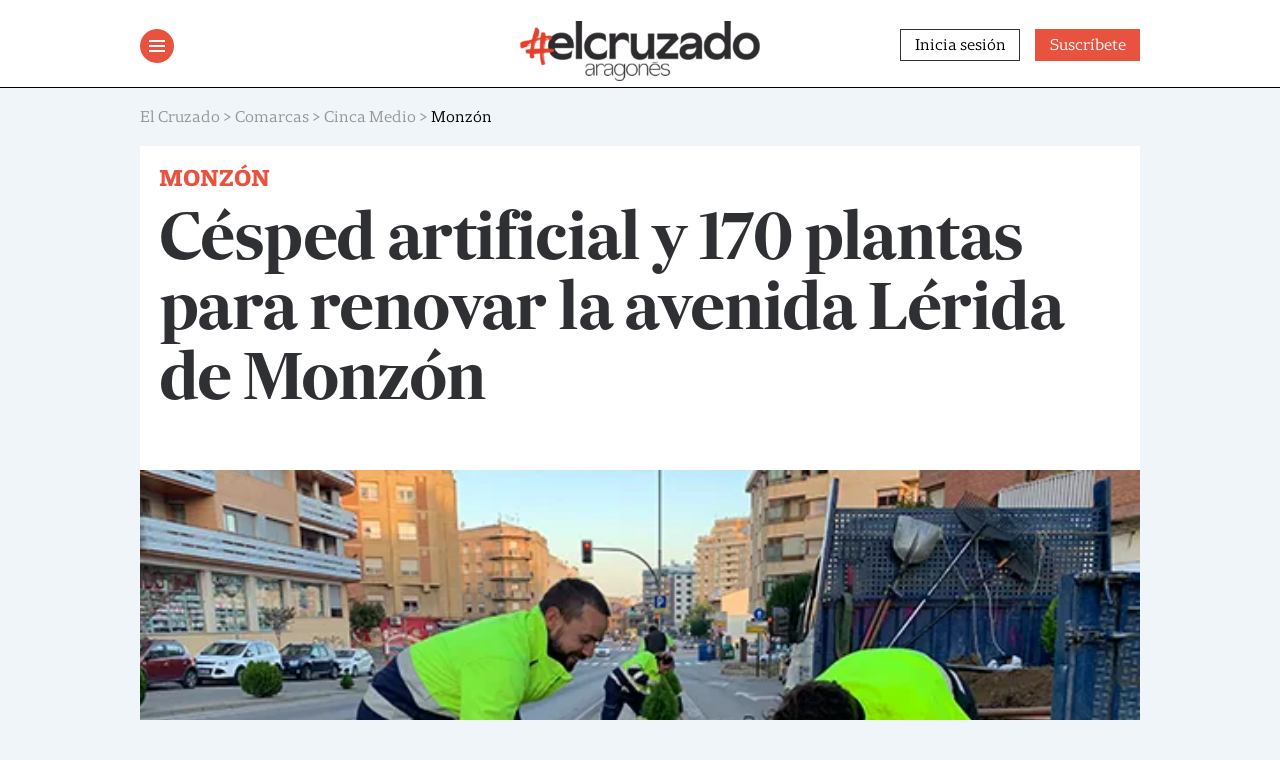

--- FILE ---
content_type: text/html; charset=UTF-8
request_url: https://www.elcruzado.es/cesped-artificial-y-170-plantas-para-renovar-la-avenida-lerida-de-monzon/
body_size: 20494
content:
<!doctype html>
	<html lang="es">
	<head>
		<meta charset="UTF-8">
		<meta name="viewport" content="width=device-width, initial-scale=1">
		<link rel="profile" href="https://gmpg.org/xfn/11">

		<meta name='robots' content='index, follow, max-image-preview:large, max-snippet:-1, max-video-preview:-1' />
	<style>img:is([sizes="auto" i], [sizes^="auto," i]) { contain-intrinsic-size: 3000px 1500px }</style>
	<script id="cookieyes" type="text/javascript" src="https://cdn-cookieyes.com/client_data/dce0ad396a2001df187710c8/script.js"></script><script>window._wca = window._wca || [];</script>

	<!-- This site is optimized with the Yoast SEO plugin v26.3 - https://yoast.com/wordpress/plugins/seo/ -->
	<title>Renovada la avenida Lérida de Monzón con plantas - El Cruzado</title>
	<meta name="description" content="El Ayuntamiento hace la primera fase de renovación de la esta vía montisonense con 23 plantas en las medianeras." />
	<link rel="canonical" href="https://www.elcruzado.es/cesped-artificial-y-170-plantas-para-renovar-la-avenida-lerida-de-monzon/" />
	<meta property="og:locale" content="es_ES" />
	<meta property="og:type" content="article" />
	<meta property="og:title" content="Renovada la avenida Lérida de Monzón con plantas - El Cruzado" />
	<meta property="og:description" content="El Ayuntamiento hace la primera fase de renovación de la esta vía montisonense con 23 plantas en las medianeras." />
	<meta property="og:url" content="https://www.elcruzado.es/cesped-artificial-y-170-plantas-para-renovar-la-avenida-lerida-de-monzon/" />
	<meta property="og:site_name" content="El Cruzado" />
	<meta property="article:published_time" content="2021-11-05T13:50:30+00:00" />
	<meta property="article:modified_time" content="2021-11-06T07:35:27+00:00" />
	<meta property="og:image" content="https://i1.wp.com/www.elcruzado.es/wp-content/uploads/2021/11/Avenida-Lérida.jpg?fit=567%2C334&ssl=1" />
	<meta property="og:image:width" content="567" />
	<meta property="og:image:height" content="334" />
	<meta property="og:image:type" content="image/jpeg" />
	<meta name="author" content="Ruth Zamora" />
	<meta name="twitter:card" content="summary_large_image" />
	<meta name="twitter:label1" content="Escrito por" />
	<meta name="twitter:data1" content="Ruth Zamora" />
	<meta name="twitter:label2" content="Tiempo de lectura" />
	<meta name="twitter:data2" content="1 minuto" />
	<script type="application/ld+json" class="yoast-schema-graph">{"@context":"https://schema.org","@graph":[{"@type":["WebPage","ItemPage"],"@id":"https://www.elcruzado.es/cesped-artificial-y-170-plantas-para-renovar-la-avenida-lerida-de-monzon/","url":"https://www.elcruzado.es/cesped-artificial-y-170-plantas-para-renovar-la-avenida-lerida-de-monzon/","name":"Renovada la avenida Lérida de Monzón con plantas - El Cruzado","isPartOf":{"@id":"https://www.elcruzado.es/#website"},"primaryImageOfPage":{"@id":"https://www.elcruzado.es/cesped-artificial-y-170-plantas-para-renovar-la-avenida-lerida-de-monzon/#primaryimage"},"image":{"@id":"https://www.elcruzado.es/cesped-artificial-y-170-plantas-para-renovar-la-avenida-lerida-de-monzon/#primaryimage"},"thumbnailUrl":"https://i0.wp.com/www.elcruzado.es/wp-content/uploads/2021/11/Avenida-Le%CC%81rida.jpg?fit=567%2C334&ssl=1","datePublished":"2021-11-05T13:50:30+00:00","dateModified":"2021-11-06T07:35:27+00:00","author":{"@id":"https://www.elcruzado.es/#/schema/person/63b514d6b256c119c88da4da7d1cdf51"},"description":"El Ayuntamiento hace la primera fase de renovación de la esta vía montisonense con 23 plantas en las medianeras.","breadcrumb":{"@id":"https://www.elcruzado.es/cesped-artificial-y-170-plantas-para-renovar-la-avenida-lerida-de-monzon/#breadcrumb"},"inLanguage":"es","potentialAction":[{"@type":"ReadAction","target":["https://www.elcruzado.es/cesped-artificial-y-170-plantas-para-renovar-la-avenida-lerida-de-monzon/"]}]},{"@type":"ImageObject","inLanguage":"es","@id":"https://www.elcruzado.es/cesped-artificial-y-170-plantas-para-renovar-la-avenida-lerida-de-monzon/#primaryimage","url":"https://i0.wp.com/www.elcruzado.es/wp-content/uploads/2021/11/Avenida-Le%CC%81rida.jpg?fit=567%2C334&ssl=1","contentUrl":"https://i0.wp.com/www.elcruzado.es/wp-content/uploads/2021/11/Avenida-Le%CC%81rida.jpg?fit=567%2C334&ssl=1","width":567,"height":334,"caption":"Plantación en Avenida Lérida de Monzón."},{"@type":"BreadcrumbList","@id":"https://www.elcruzado.es/cesped-artificial-y-170-plantas-para-renovar-la-avenida-lerida-de-monzon/#breadcrumb","itemListElement":[{"@type":"ListItem","position":1,"name":"Actualidad","item":"https://www.elcruzado.es/actualidad/"},{"@type":"ListItem","position":2,"name":"Césped artificial y 170 plantas para renovar la avenida Lérida de Monzón"}]},{"@type":"WebSite","@id":"https://www.elcruzado.es/#website","url":"https://www.elcruzado.es/","name":"El Cruzado","description":"Semanario del Alto Aragón","potentialAction":[{"@type":"SearchAction","target":{"@type":"EntryPoint","urlTemplate":"https://www.elcruzado.es/?s={search_term_string}"},"query-input":{"@type":"PropertyValueSpecification","valueRequired":true,"valueName":"search_term_string"}}],"inLanguage":"es"},{"@type":"Person","@id":"https://www.elcruzado.es/#/schema/person/63b514d6b256c119c88da4da7d1cdf51","name":"Ruth Zamora","image":{"@type":"ImageObject","inLanguage":"es","@id":"https://www.elcruzado.es/#/schema/person/image/","url":"https://secure.gravatar.com/avatar/8208f932a3845024ddacbe1ff0be8adb158cdc110df1baded877ec33e0fd6a16?s=96&d=mm&r=g","contentUrl":"https://secure.gravatar.com/avatar/8208f932a3845024ddacbe1ff0be8adb158cdc110df1baded877ec33e0fd6a16?s=96&d=mm&r=g","caption":"Ruth Zamora"},"url":"https://www.elcruzado.es/author/ruth/"}]}</script>
	<!-- / Yoast SEO plugin. -->


<link rel='dns-prefetch' href='//static.addtoany.com' />
<link rel='dns-prefetch' href='//stats.wp.com' />
<link rel='preconnect' href='//i0.wp.com' />
<link rel='preconnect' href='//c0.wp.com' />
<link rel="alternate" type="application/rss+xml" title="El Cruzado &raquo; Feed" href="https://www.elcruzado.es/feed/" />
<link rel="alternate" type="text/calendar" title="El Cruzado &raquo; iCal Feed" href="https://www.elcruzado.es/calendario/?ical=1" />
<script id="wpp-js" src="https://www.elcruzado.es/wp-content/plugins/wordpress-popular-posts/assets/js/wpp.min.js?ver=7.3.6" data-sampling="0" data-sampling-rate="100" data-api-url="https://www.elcruzado.es/wp-json/wordpress-popular-posts" data-post-id="2639" data-token="b41e4f32d8" data-lang="0" data-debug="0"></script>
<script>
window._wpemojiSettings = {"baseUrl":"https:\/\/s.w.org\/images\/core\/emoji\/16.0.1\/72x72\/","ext":".png","svgUrl":"https:\/\/s.w.org\/images\/core\/emoji\/16.0.1\/svg\/","svgExt":".svg","source":{"concatemoji":"https:\/\/www.elcruzado.es\/wp-includes\/js\/wp-emoji-release.min.js?ver=6.8.3"}};
/*! This file is auto-generated */
!function(s,n){var o,i,e;function c(e){try{var t={supportTests:e,timestamp:(new Date).valueOf()};sessionStorage.setItem(o,JSON.stringify(t))}catch(e){}}function p(e,t,n){e.clearRect(0,0,e.canvas.width,e.canvas.height),e.fillText(t,0,0);var t=new Uint32Array(e.getImageData(0,0,e.canvas.width,e.canvas.height).data),a=(e.clearRect(0,0,e.canvas.width,e.canvas.height),e.fillText(n,0,0),new Uint32Array(e.getImageData(0,0,e.canvas.width,e.canvas.height).data));return t.every(function(e,t){return e===a[t]})}function u(e,t){e.clearRect(0,0,e.canvas.width,e.canvas.height),e.fillText(t,0,0);for(var n=e.getImageData(16,16,1,1),a=0;a<n.data.length;a++)if(0!==n.data[a])return!1;return!0}function f(e,t,n,a){switch(t){case"flag":return n(e,"\ud83c\udff3\ufe0f\u200d\u26a7\ufe0f","\ud83c\udff3\ufe0f\u200b\u26a7\ufe0f")?!1:!n(e,"\ud83c\udde8\ud83c\uddf6","\ud83c\udde8\u200b\ud83c\uddf6")&&!n(e,"\ud83c\udff4\udb40\udc67\udb40\udc62\udb40\udc65\udb40\udc6e\udb40\udc67\udb40\udc7f","\ud83c\udff4\u200b\udb40\udc67\u200b\udb40\udc62\u200b\udb40\udc65\u200b\udb40\udc6e\u200b\udb40\udc67\u200b\udb40\udc7f");case"emoji":return!a(e,"\ud83e\udedf")}return!1}function g(e,t,n,a){var r="undefined"!=typeof WorkerGlobalScope&&self instanceof WorkerGlobalScope?new OffscreenCanvas(300,150):s.createElement("canvas"),o=r.getContext("2d",{willReadFrequently:!0}),i=(o.textBaseline="top",o.font="600 32px Arial",{});return e.forEach(function(e){i[e]=t(o,e,n,a)}),i}function t(e){var t=s.createElement("script");t.src=e,t.defer=!0,s.head.appendChild(t)}"undefined"!=typeof Promise&&(o="wpEmojiSettingsSupports",i=["flag","emoji"],n.supports={everything:!0,everythingExceptFlag:!0},e=new Promise(function(e){s.addEventListener("DOMContentLoaded",e,{once:!0})}),new Promise(function(t){var n=function(){try{var e=JSON.parse(sessionStorage.getItem(o));if("object"==typeof e&&"number"==typeof e.timestamp&&(new Date).valueOf()<e.timestamp+604800&&"object"==typeof e.supportTests)return e.supportTests}catch(e){}return null}();if(!n){if("undefined"!=typeof Worker&&"undefined"!=typeof OffscreenCanvas&&"undefined"!=typeof URL&&URL.createObjectURL&&"undefined"!=typeof Blob)try{var e="postMessage("+g.toString()+"("+[JSON.stringify(i),f.toString(),p.toString(),u.toString()].join(",")+"));",a=new Blob([e],{type:"text/javascript"}),r=new Worker(URL.createObjectURL(a),{name:"wpTestEmojiSupports"});return void(r.onmessage=function(e){c(n=e.data),r.terminate(),t(n)})}catch(e){}c(n=g(i,f,p,u))}t(n)}).then(function(e){for(var t in e)n.supports[t]=e[t],n.supports.everything=n.supports.everything&&n.supports[t],"flag"!==t&&(n.supports.everythingExceptFlag=n.supports.everythingExceptFlag&&n.supports[t]);n.supports.everythingExceptFlag=n.supports.everythingExceptFlag&&!n.supports.flag,n.DOMReady=!1,n.readyCallback=function(){n.DOMReady=!0}}).then(function(){return e}).then(function(){var e;n.supports.everything||(n.readyCallback(),(e=n.source||{}).concatemoji?t(e.concatemoji):e.wpemoji&&e.twemoji&&(t(e.twemoji),t(e.wpemoji)))}))}((window,document),window._wpemojiSettings);
</script>
<!-- www.elcruzado.es is managing ads with Advanced Ads 2.0.13 – https://wpadvancedads.com/ --><script id="elcru-ready">
			window.advanced_ads_ready=function(e,a){a=a||"complete";var d=function(e){return"interactive"===a?"loading"!==e:"complete"===e};d(document.readyState)?e():document.addEventListener("readystatechange",(function(a){d(a.target.readyState)&&e()}),{once:"interactive"===a})},window.advanced_ads_ready_queue=window.advanced_ads_ready_queue||[];		</script>
		<link rel='stylesheet' id='wc-blocks-integration-css' href='https://www.elcruzado.es/wp-content/plugins/woocommerce-subscriptions/vendor/woocommerce/subscriptions-core/build/index.css?ver=1.0.0' media='all' />
<link rel='stylesheet' id='tribe-events-pro-mini-calendar-block-styles-css' href='https://www.elcruzado.es/wp-content/plugins/events-calendar-pro/build/css/tribe-events-pro-mini-calendar-block.css?ver=1.0.0' media='all' />
<style id='wp-emoji-styles-inline-css'>

	img.wp-smiley, img.emoji {
		display: inline !important;
		border: none !important;
		box-shadow: none !important;
		height: 1em !important;
		width: 1em !important;
		margin: 0 0.07em !important;
		vertical-align: -0.1em !important;
		background: none !important;
		padding: 0 !important;
	}
</style>
<link rel='stylesheet' id='wp-block-library-css' href='https://c0.wp.com/c/6.8.3/wp-includes/css/dist/block-library/style.min.css' media='all' />
<style id='classic-theme-styles-inline-css'>
/*! This file is auto-generated */
.wp-block-button__link{color:#fff;background-color:#32373c;border-radius:9999px;box-shadow:none;text-decoration:none;padding:calc(.667em + 2px) calc(1.333em + 2px);font-size:1.125em}.wp-block-file__button{background:#32373c;color:#fff;text-decoration:none}
</style>
<link rel='stylesheet' id='gutenberg-pdfjs-css' href='https://www.elcruzado.es/wp-content/plugins/pdfjs-viewer-shortcode/inc/../blocks/dist/style.css?ver=1.0.0' media='all' />
<link rel='stylesheet' id='mediaelement-css' href='https://c0.wp.com/c/6.8.3/wp-includes/js/mediaelement/mediaelementplayer-legacy.min.css' media='all' />
<link rel='stylesheet' id='wp-mediaelement-css' href='https://c0.wp.com/c/6.8.3/wp-includes/js/mediaelement/wp-mediaelement.min.css' media='all' />
<style id='jetpack-sharing-buttons-style-inline-css'>
.jetpack-sharing-buttons__services-list{display:flex;flex-direction:row;flex-wrap:wrap;gap:0;list-style-type:none;margin:5px;padding:0}.jetpack-sharing-buttons__services-list.has-small-icon-size{font-size:12px}.jetpack-sharing-buttons__services-list.has-normal-icon-size{font-size:16px}.jetpack-sharing-buttons__services-list.has-large-icon-size{font-size:24px}.jetpack-sharing-buttons__services-list.has-huge-icon-size{font-size:36px}@media print{.jetpack-sharing-buttons__services-list{display:none!important}}.editor-styles-wrapper .wp-block-jetpack-sharing-buttons{gap:0;padding-inline-start:0}ul.jetpack-sharing-buttons__services-list.has-background{padding:1.25em 2.375em}
</style>
<style id='global-styles-inline-css'>
:root{--wp--preset--aspect-ratio--square: 1;--wp--preset--aspect-ratio--4-3: 4/3;--wp--preset--aspect-ratio--3-4: 3/4;--wp--preset--aspect-ratio--3-2: 3/2;--wp--preset--aspect-ratio--2-3: 2/3;--wp--preset--aspect-ratio--16-9: 16/9;--wp--preset--aspect-ratio--9-16: 9/16;--wp--preset--color--black: #000000;--wp--preset--color--cyan-bluish-gray: #abb8c3;--wp--preset--color--white: #ffffff;--wp--preset--color--pale-pink: #f78da7;--wp--preset--color--vivid-red: #cf2e2e;--wp--preset--color--luminous-vivid-orange: #ff6900;--wp--preset--color--luminous-vivid-amber: #fcb900;--wp--preset--color--light-green-cyan: #7bdcb5;--wp--preset--color--vivid-green-cyan: #00d084;--wp--preset--color--pale-cyan-blue: #8ed1fc;--wp--preset--color--vivid-cyan-blue: #0693e3;--wp--preset--color--vivid-purple: #9b51e0;--wp--preset--gradient--vivid-cyan-blue-to-vivid-purple: linear-gradient(135deg,rgba(6,147,227,1) 0%,rgb(155,81,224) 100%);--wp--preset--gradient--light-green-cyan-to-vivid-green-cyan: linear-gradient(135deg,rgb(122,220,180) 0%,rgb(0,208,130) 100%);--wp--preset--gradient--luminous-vivid-amber-to-luminous-vivid-orange: linear-gradient(135deg,rgba(252,185,0,1) 0%,rgba(255,105,0,1) 100%);--wp--preset--gradient--luminous-vivid-orange-to-vivid-red: linear-gradient(135deg,rgba(255,105,0,1) 0%,rgb(207,46,46) 100%);--wp--preset--gradient--very-light-gray-to-cyan-bluish-gray: linear-gradient(135deg,rgb(238,238,238) 0%,rgb(169,184,195) 100%);--wp--preset--gradient--cool-to-warm-spectrum: linear-gradient(135deg,rgb(74,234,220) 0%,rgb(151,120,209) 20%,rgb(207,42,186) 40%,rgb(238,44,130) 60%,rgb(251,105,98) 80%,rgb(254,248,76) 100%);--wp--preset--gradient--blush-light-purple: linear-gradient(135deg,rgb(255,206,236) 0%,rgb(152,150,240) 100%);--wp--preset--gradient--blush-bordeaux: linear-gradient(135deg,rgb(254,205,165) 0%,rgb(254,45,45) 50%,rgb(107,0,62) 100%);--wp--preset--gradient--luminous-dusk: linear-gradient(135deg,rgb(255,203,112) 0%,rgb(199,81,192) 50%,rgb(65,88,208) 100%);--wp--preset--gradient--pale-ocean: linear-gradient(135deg,rgb(255,245,203) 0%,rgb(182,227,212) 50%,rgb(51,167,181) 100%);--wp--preset--gradient--electric-grass: linear-gradient(135deg,rgb(202,248,128) 0%,rgb(113,206,126) 100%);--wp--preset--gradient--midnight: linear-gradient(135deg,rgb(2,3,129) 0%,rgb(40,116,252) 100%);--wp--preset--font-size--small: 13px;--wp--preset--font-size--medium: 20px;--wp--preset--font-size--large: 36px;--wp--preset--font-size--x-large: 42px;--wp--preset--spacing--20: 0.44rem;--wp--preset--spacing--30: 0.67rem;--wp--preset--spacing--40: 1rem;--wp--preset--spacing--50: 1.5rem;--wp--preset--spacing--60: 2.25rem;--wp--preset--spacing--70: 3.38rem;--wp--preset--spacing--80: 5.06rem;--wp--preset--shadow--natural: 6px 6px 9px rgba(0, 0, 0, 0.2);--wp--preset--shadow--deep: 12px 12px 50px rgba(0, 0, 0, 0.4);--wp--preset--shadow--sharp: 6px 6px 0px rgba(0, 0, 0, 0.2);--wp--preset--shadow--outlined: 6px 6px 0px -3px rgba(255, 255, 255, 1), 6px 6px rgba(0, 0, 0, 1);--wp--preset--shadow--crisp: 6px 6px 0px rgba(0, 0, 0, 1);}:where(.is-layout-flex){gap: 0.5em;}:where(.is-layout-grid){gap: 0.5em;}body .is-layout-flex{display: flex;}.is-layout-flex{flex-wrap: wrap;align-items: center;}.is-layout-flex > :is(*, div){margin: 0;}body .is-layout-grid{display: grid;}.is-layout-grid > :is(*, div){margin: 0;}:where(.wp-block-columns.is-layout-flex){gap: 2em;}:where(.wp-block-columns.is-layout-grid){gap: 2em;}:where(.wp-block-post-template.is-layout-flex){gap: 1.25em;}:where(.wp-block-post-template.is-layout-grid){gap: 1.25em;}.has-black-color{color: var(--wp--preset--color--black) !important;}.has-cyan-bluish-gray-color{color: var(--wp--preset--color--cyan-bluish-gray) !important;}.has-white-color{color: var(--wp--preset--color--white) !important;}.has-pale-pink-color{color: var(--wp--preset--color--pale-pink) !important;}.has-vivid-red-color{color: var(--wp--preset--color--vivid-red) !important;}.has-luminous-vivid-orange-color{color: var(--wp--preset--color--luminous-vivid-orange) !important;}.has-luminous-vivid-amber-color{color: var(--wp--preset--color--luminous-vivid-amber) !important;}.has-light-green-cyan-color{color: var(--wp--preset--color--light-green-cyan) !important;}.has-vivid-green-cyan-color{color: var(--wp--preset--color--vivid-green-cyan) !important;}.has-pale-cyan-blue-color{color: var(--wp--preset--color--pale-cyan-blue) !important;}.has-vivid-cyan-blue-color{color: var(--wp--preset--color--vivid-cyan-blue) !important;}.has-vivid-purple-color{color: var(--wp--preset--color--vivid-purple) !important;}.has-black-background-color{background-color: var(--wp--preset--color--black) !important;}.has-cyan-bluish-gray-background-color{background-color: var(--wp--preset--color--cyan-bluish-gray) !important;}.has-white-background-color{background-color: var(--wp--preset--color--white) !important;}.has-pale-pink-background-color{background-color: var(--wp--preset--color--pale-pink) !important;}.has-vivid-red-background-color{background-color: var(--wp--preset--color--vivid-red) !important;}.has-luminous-vivid-orange-background-color{background-color: var(--wp--preset--color--luminous-vivid-orange) !important;}.has-luminous-vivid-amber-background-color{background-color: var(--wp--preset--color--luminous-vivid-amber) !important;}.has-light-green-cyan-background-color{background-color: var(--wp--preset--color--light-green-cyan) !important;}.has-vivid-green-cyan-background-color{background-color: var(--wp--preset--color--vivid-green-cyan) !important;}.has-pale-cyan-blue-background-color{background-color: var(--wp--preset--color--pale-cyan-blue) !important;}.has-vivid-cyan-blue-background-color{background-color: var(--wp--preset--color--vivid-cyan-blue) !important;}.has-vivid-purple-background-color{background-color: var(--wp--preset--color--vivid-purple) !important;}.has-black-border-color{border-color: var(--wp--preset--color--black) !important;}.has-cyan-bluish-gray-border-color{border-color: var(--wp--preset--color--cyan-bluish-gray) !important;}.has-white-border-color{border-color: var(--wp--preset--color--white) !important;}.has-pale-pink-border-color{border-color: var(--wp--preset--color--pale-pink) !important;}.has-vivid-red-border-color{border-color: var(--wp--preset--color--vivid-red) !important;}.has-luminous-vivid-orange-border-color{border-color: var(--wp--preset--color--luminous-vivid-orange) !important;}.has-luminous-vivid-amber-border-color{border-color: var(--wp--preset--color--luminous-vivid-amber) !important;}.has-light-green-cyan-border-color{border-color: var(--wp--preset--color--light-green-cyan) !important;}.has-vivid-green-cyan-border-color{border-color: var(--wp--preset--color--vivid-green-cyan) !important;}.has-pale-cyan-blue-border-color{border-color: var(--wp--preset--color--pale-cyan-blue) !important;}.has-vivid-cyan-blue-border-color{border-color: var(--wp--preset--color--vivid-cyan-blue) !important;}.has-vivid-purple-border-color{border-color: var(--wp--preset--color--vivid-purple) !important;}.has-vivid-cyan-blue-to-vivid-purple-gradient-background{background: var(--wp--preset--gradient--vivid-cyan-blue-to-vivid-purple) !important;}.has-light-green-cyan-to-vivid-green-cyan-gradient-background{background: var(--wp--preset--gradient--light-green-cyan-to-vivid-green-cyan) !important;}.has-luminous-vivid-amber-to-luminous-vivid-orange-gradient-background{background: var(--wp--preset--gradient--luminous-vivid-amber-to-luminous-vivid-orange) !important;}.has-luminous-vivid-orange-to-vivid-red-gradient-background{background: var(--wp--preset--gradient--luminous-vivid-orange-to-vivid-red) !important;}.has-very-light-gray-to-cyan-bluish-gray-gradient-background{background: var(--wp--preset--gradient--very-light-gray-to-cyan-bluish-gray) !important;}.has-cool-to-warm-spectrum-gradient-background{background: var(--wp--preset--gradient--cool-to-warm-spectrum) !important;}.has-blush-light-purple-gradient-background{background: var(--wp--preset--gradient--blush-light-purple) !important;}.has-blush-bordeaux-gradient-background{background: var(--wp--preset--gradient--blush-bordeaux) !important;}.has-luminous-dusk-gradient-background{background: var(--wp--preset--gradient--luminous-dusk) !important;}.has-pale-ocean-gradient-background{background: var(--wp--preset--gradient--pale-ocean) !important;}.has-electric-grass-gradient-background{background: var(--wp--preset--gradient--electric-grass) !important;}.has-midnight-gradient-background{background: var(--wp--preset--gradient--midnight) !important;}.has-small-font-size{font-size: var(--wp--preset--font-size--small) !important;}.has-medium-font-size{font-size: var(--wp--preset--font-size--medium) !important;}.has-large-font-size{font-size: var(--wp--preset--font-size--large) !important;}.has-x-large-font-size{font-size: var(--wp--preset--font-size--x-large) !important;}
:where(.wp-block-post-template.is-layout-flex){gap: 1.25em;}:where(.wp-block-post-template.is-layout-grid){gap: 1.25em;}
:where(.wp-block-columns.is-layout-flex){gap: 2em;}:where(.wp-block-columns.is-layout-grid){gap: 2em;}
:root :where(.wp-block-pullquote){font-size: 1.5em;line-height: 1.6;}
</style>
<link rel='stylesheet' id='contact-form-7-css' href='https://www.elcruzado.es/wp-content/plugins/contact-form-7/includes/css/styles.css?ver=1.0.0' media='all' />
<link rel='stylesheet' id='woocommerce-layout-css' href='https://c0.wp.com/p/woocommerce/10.1.2/assets/css/woocommerce-layout.css' media='all' />
<style id='woocommerce-layout-inline-css'>

	.infinite-scroll .woocommerce-pagination {
		display: none;
	}
</style>
<link rel='stylesheet' id='woocommerce-smallscreen-css' href='https://c0.wp.com/p/woocommerce/10.1.2/assets/css/woocommerce-smallscreen.css' media='only screen and (max-width: 768px)' />
<link rel='stylesheet' id='woocommerce-general-css' href='https://c0.wp.com/p/woocommerce/10.1.2/assets/css/woocommerce.css' media='all' />
<style id='woocommerce-inline-inline-css'>
.woocommerce form .form-row .required { visibility: visible; }
</style>
<link rel='stylesheet' id='wordpress-popular-posts-css-css' href='https://www.elcruzado.es/wp-content/plugins/wordpress-popular-posts/assets/css/wpp.css?ver=1.0.0' media='all' />
<link rel='stylesheet' id='yith-infs-style-css' href='https://www.elcruzado.es/wp-content/plugins/yith-infinite-scrolling/assets/css/frontend.css?ver=1.0.0' media='all' />
<link rel='stylesheet' id='brands-styles-css' href='https://c0.wp.com/p/woocommerce/10.1.2/assets/css/brands.css' media='all' />
<link rel='stylesheet' id='elcruzado-style-css' href='https://www.elcruzado.es/wp-content/themes/elcruzado/style.css?ver=1.0.0' media='all' />
<link rel='stylesheet' id='unslider-css-css' href='https://www.elcruzado.es/wp-content/plugins/advanced-ads-slider/public/assets/css/unslider.css?ver=1.0.0' media='all' />
<link rel='stylesheet' id='slider-css-css' href='https://www.elcruzado.es/wp-content/plugins/advanced-ads-slider/public/assets/css/slider.css?ver=1.0.0' media='all' />
<link rel='stylesheet' id='addtoany-css' href='https://www.elcruzado.es/wp-content/plugins/add-to-any/addtoany.min.css?ver=1.0.0' media='all' />
<script id="addtoany-core-js-before">
window.a2a_config=window.a2a_config||{};a2a_config.callbacks=[];a2a_config.overlays=[];a2a_config.templates={};a2a_localize = {
	Share: "Compartir",
	Save: "Guardar",
	Subscribe: "Suscribir",
	Email: "Correo electrónico",
	Bookmark: "Marcador",
	ShowAll: "Mostrar todo",
	ShowLess: "Mostrar menos",
	FindServices: "Encontrar servicio(s)",
	FindAnyServiceToAddTo: "Encuentra al instante cualquier servicio para añadir a",
	PoweredBy: "Funciona con",
	ShareViaEmail: "Compartir por correo electrónico",
	SubscribeViaEmail: "Suscribirse a través de correo electrónico",
	BookmarkInYourBrowser: "Añadir a marcadores de tu navegador",
	BookmarkInstructions: "Presiona «Ctrl+D» o «\u2318+D» para añadir esta página a marcadores",
	AddToYourFavorites: "Añadir a tus favoritos",
	SendFromWebOrProgram: "Enviar desde cualquier dirección o programa de correo electrónico ",
	EmailProgram: "Programa de correo electrónico",
	More: "Más&#8230;",
	ThanksForSharing: "¡Gracias por compartir!",
	ThanksForFollowing: "¡Gracias por seguirnos!"
};
</script>
<script defer src="https://static.addtoany.com/menu/page.js" id="addtoany-core-js"></script>
<script src="https://c0.wp.com/c/6.8.3/wp-includes/js/jquery/jquery.min.js" id="jquery-core-js"></script>
<script src="https://c0.wp.com/c/6.8.3/wp-includes/js/jquery/jquery-migrate.min.js" id="jquery-migrate-js"></script>
<script defer src="https://www.elcruzado.es/wp-content/plugins/add-to-any/addtoany.min.js?ver=1.1" id="addtoany-jquery-js"></script>
<script src="https://c0.wp.com/p/woocommerce/10.1.2/assets/js/jquery-blockui/jquery.blockUI.min.js" id="jquery-blockui-js" defer data-wp-strategy="defer"></script>
<script id="wc-add-to-cart-js-extra">
var wc_add_to_cart_params = {"ajax_url":"\/wp-admin\/admin-ajax.php","wc_ajax_url":"\/?wc-ajax=%%endpoint%%","i18n_view_cart":"Ver carrito","cart_url":"https:\/\/www.elcruzado.es","is_cart":"","cart_redirect_after_add":"no"};
</script>
<script src="https://c0.wp.com/p/woocommerce/10.1.2/assets/js/frontend/add-to-cart.min.js" id="wc-add-to-cart-js" defer data-wp-strategy="defer"></script>
<script src="https://c0.wp.com/p/woocommerce/10.1.2/assets/js/js-cookie/js.cookie.min.js" id="js-cookie-js" defer data-wp-strategy="defer"></script>
<script id="woocommerce-js-extra">
var woocommerce_params = {"ajax_url":"\/wp-admin\/admin-ajax.php","wc_ajax_url":"\/?wc-ajax=%%endpoint%%","i18n_password_show":"Mostrar contrase\u00f1a","i18n_password_hide":"Ocultar contrase\u00f1a"};
</script>
<script src="https://c0.wp.com/p/woocommerce/10.1.2/assets/js/frontend/woocommerce.min.js" id="woocommerce-js" defer data-wp-strategy="defer"></script>
<script src="https://stats.wp.com/s-202603.js" id="woocommerce-analytics-js" defer data-wp-strategy="defer"></script>
<script id="advanced-ads-advanced-js-js-extra">
var advads_options = {"blog_id":"1","privacy":{"enabled":false,"state":"not_needed"}};
</script>
<script src="https://www.elcruzado.es/wp-content/plugins/advanced-ads/public/assets/js/advanced.min.js?ver=2.0.13" id="advanced-ads-advanced-js-js"></script>
<link rel="https://api.w.org/" href="https://www.elcruzado.es/wp-json/" /><link rel="alternate" title="JSON" type="application/json" href="https://www.elcruzado.es/wp-json/wp/v2/posts/2639" /><link rel="EditURI" type="application/rsd+xml" title="RSD" href="https://www.elcruzado.es/xmlrpc.php?rsd" />
<link rel='shortlink' href='https://www.elcruzado.es/?p=2639' />
<link rel="alternate" title="oEmbed (JSON)" type="application/json+oembed" href="https://www.elcruzado.es/wp-json/oembed/1.0/embed?url=https%3A%2F%2Fwww.elcruzado.es%2Fcesped-artificial-y-170-plantas-para-renovar-la-avenida-lerida-de-monzon%2F" />
<link rel="alternate" title="oEmbed (XML)" type="text/xml+oembed" href="https://www.elcruzado.es/wp-json/oembed/1.0/embed?url=https%3A%2F%2Fwww.elcruzado.es%2Fcesped-artificial-y-170-plantas-para-renovar-la-avenida-lerida-de-monzon%2F&#038;format=xml" />
<!-- start Simple Custom CSS and JS -->
<!-- Google tag (gtag.js) -->
<script async src="https://www.googletagmanager.com/gtag/js?id=G-R9HSS6F0NR"></script>
<script>
  window.dataLayer = window.dataLayer || [];
  function gtag(){dataLayer.push(arguments);}
  gtag('js', new Date());

  gtag('config', 'G-R9HSS6F0NR');
</script>
<!-- end Simple Custom CSS and JS -->
<!-- start Simple Custom CSS and JS -->
<!-- Google Tag Manager -->
<script>(function(w,d,s,l,i){w[l]=w[l]||[];w[l].push({'gtm.start':
new Date().getTime(),event:'gtm.js'});var f=d.getElementsByTagName(s)[0],
j=d.createElement(s),dl=l!='dataLayer'?'&l='+l:'';j.async=true;j.src=
'https://www.googletagmanager.com/gtm.js?id='+i+dl;f.parentNode.insertBefore(j,f);
})(window,document,'script','dataLayer','GTM-WBR8QJN');</script>
<!-- End Google Tag Manager -->

<!-- end Simple Custom CSS and JS -->
<meta name="et-api-version" content="v1"><meta name="et-api-origin" content="https://www.elcruzado.es"><link rel="https://theeventscalendar.com/" href="https://www.elcruzado.es/wp-json/tribe/tickets/v1/" /><meta name="tec-api-version" content="v1"><meta name="tec-api-origin" content="https://www.elcruzado.es"><link rel="alternate" href="https://www.elcruzado.es/wp-json/tribe/events/v1/" />	<style>img#wpstats{display:none}</style>
		<link rel="apple-touch-icon" sizes="180x180" href="/wp-content/uploads/fbrfg/apple-touch-icon.png">
<link rel="icon" type="image/png" sizes="32x32" href="/wp-content/uploads/fbrfg/favicon-32x32.png">
<link rel="icon" type="image/png" sizes="16x16" href="/wp-content/uploads/fbrfg/favicon-16x16.png">
<link rel="manifest" href="/wp-content/uploads/fbrfg/site.webmanifest">
<link rel="mask-icon" href="/wp-content/uploads/fbrfg/safari-pinned-tab.svg" color="#5bbad5">
<link rel="shortcut icon" href="/wp-content/uploads/fbrfg/favicon.ico">
<meta name="msapplication-TileColor" content="#e85340">
<meta name="msapplication-config" content="/wp-content/uploads/fbrfg/browserconfig.xml">
<meta name="theme-color" content="#e85340">            <style id="wpp-loading-animation-styles">@-webkit-keyframes bgslide{from{background-position-x:0}to{background-position-x:-200%}}@keyframes bgslide{from{background-position-x:0}to{background-position-x:-200%}}.wpp-widget-block-placeholder,.wpp-shortcode-placeholder{margin:0 auto;width:60px;height:3px;background:#dd3737;background:linear-gradient(90deg,#dd3737 0%,#571313 10%,#dd3737 100%);background-size:200% auto;border-radius:3px;-webkit-animation:bgslide 1s infinite linear;animation:bgslide 1s infinite linear}</style>
            <script>advads_items = { conditions: {}, display_callbacks: {}, display_effect_callbacks: {}, hide_callbacks: {}, backgrounds: {}, effect_durations: {}, close_functions: {}, showed: [] };</script><style type="text/css" id="elcru-layer-custom-css"></style>	<noscript><style>.woocommerce-product-gallery{ opacity: 1 !important; }</style></noscript>
			<script type="text/javascript">
			var advadsCfpQueue = [];
			var advadsCfpAd = function( adID ) {
				if ( 'undefined' === typeof advadsProCfp ) {
					advadsCfpQueue.push( adID )
				} else {
					advadsProCfp.addElement( adID )
				}
			}
		</script>
		
		<!-- Global site tag (gtag.js) - Google Analytics -->
		<script async src="https://www.googletagmanager.com/gtag/js?id=G-JWPY9LZW4S"></script>
		<script>
			window.dataLayer = window.dataLayer || [];
			function gtag(){dataLayer.push(arguments);}
			gtag('js', new Date());

			gtag('config', 'G-SFZD7CSK60');
		</script>

	</head>

	<body class="wp-singular post-template-default single single-post postid-2639 single-format-standard wp-theme-elcruzado theme-elcruzado user-registration-page ur-settings-sidebar-show woocommerce-no-js tribe-no-js tec-no-tickets-on-recurring tec-no-rsvp-on-recurring no-sidebar tribe-theme-elcruzado">
		<!-- start Simple Custom CSS and JS -->
<!-- Google Tag Manager (noscript) -->
<noscript><iframe src="https://www.googletagmanager.com/ns.html?id=GTM-WBR8QJN"
height="0" width="0" style="display:none;visibility:hidden"></iframe></noscript>
<!-- End Google Tag Manager (noscript) -->
<!-- end Simple Custom CSS and JS -->
		
		<div id="busqueda">
			<div id="close_busqueda">
				<svg viewBox="0 0 24 24" xmlns="http://www.w3.org/2000/svg"><g data-name="Layer 2"><g data-name="close"><rect width="24" height="24" transform="rotate(180 12 12)" opacity="0"/><path d="M13.41 12l4.3-4.29a1 1 0 1 0-1.42-1.42L12 10.59l-4.29-4.3a1 1 0 0 0-1.42 1.42l4.3 4.29-4.3 4.29a1 1 0 0 0 0 1.42 1 1 0 0 0 1.42 0l4.29-4.3 4.29 4.3a1 1 0 0 0 1.42 0 1 1 0 0 0 0-1.42z"/></g></g></svg>
			</div>
			<form role="search" method="get" class="search-form" action="https://www.elcruzado.es/">
				<label>
					<span class="screen-reader-text">Buscar:</span>
					<input type="search" class="search-field" placeholder="Buscar &hellip;" value="" name="s" />
				</label>
				<input type="submit" class="search-submit" value="Buscar" />
			</form>
		</div>


		
		<section class="banner-publicidad" id="banner_principal_superior">  
            <div class="banners-desktop">
                                
            </div>
            <div class="banners-movil">
                                
            </div>
            
        </section>



		<div id="page" class="site">
						<div class="menu-completo clearfix">
				<div class="wrapper">
					<div class="menu-completo-top clearfix">
						<div class="menu-completo-top-left">
							<nav role="navigation" class="menu-toggle-button" id="menu-close">
								<span></span>
								<span></span>
								<span></span>		    
							</nav>
						</div>
						<div class="menu-completo-top-middle">
							<a href="https://www.elcruzado.es">
								<img class="logo" src="https://www.elcruzado.es/wp-content/themes/elcruzado/assets/images/logoelcruzado.png" alt="El Cruzado Aragonés"/>
							</a>
						</div>
						<div class="menu-completo-top-right">
							<input type="text" name="">
							<img id="menu-completo-search" src="https://www.elcruzado.es/wp-content/themes/elcruzado/assets/images/search-icon.png" alt="Buscar"> 
						</div>
					</div>
					<div class="columnas clearfix">
						<div class="col">
							<span class="title">
								<a href="https://www.elcruzado.es/actualidad/">Actualidad</a>
							</span>
							<ul>
								<li><a href="https://www.elcruzado.es/tag/politica/">Política</a></li>
								<li><a href="https://www.elcruzado.es/tag/economia/">Economía</a></li>
								<li><a href="https://www.elcruzado.es/tag/sociedad/">Sociedad</a></li>
								<li><a href="https://www.elcruzado.es/tag/cultura-y-ocio">Cultura y ocio</a></li>
								<li><a href="https://www.elcruzado.es/categoria/actualidad/deportes/">Deportes</a></li>
						</div>
						<div class="col">
							<span class="title">
								<a href="https://www.elcruzado.es/categoria/comarcas/">Comarcas</a>
							</span>
							<ul>
								<li><a href="https://www.elcruzado.es/categoria/comarcas/somontano/">Somontano</a></li>
								<li><a href="https://www.elcruzado.es/categoria/comarcas/ribagorza/">Ribagorza</a></li>
								<li><a href="https://www.elcruzado.es/categoria/comarcas/sobrarbe/">Sobrarbe</a></li>
								<li><a href="https://www.elcruzado.es/categoria/comarcas/cinca-medio/">Cinca Medio</a></li>
								<li><a href="https://www.elcruzado.es/categoria/comarcas/bajo-cinca/">Bajo Cinca</a></li>
								<li><a href="https://www.elcruzado.es/categoria/comarcas/la-litera/">La Litera</a></li>
								<li><a href="https://www.elcruzado.es/categoria/comarcas/alto-aragon/">Alto Aragón</a></li>
							</ul>
						</div>
						
						<div class="col">
							<span class="title">
								<a href="https://www.elcruzado.es/categoria/opinion/">Opinión</a>
							</span>
							<ul>
								<li><a href="https://www.elcruzado.es/categoria/opinion/editorial/">Editorial</a></li>
								<li><a href="https://www.elcruzado.es/categoria/opinion/tribuna/">Tribuna</a></li>
								<li><a href="https://www.elcruzado.es/categoria/opinion/ahora-y-siempre/">Ahora y siempre</a></li>
								<li><a href="https://www.elcruzado.es/categoria/opinion/juegos-cruzados/">Juegos cruzados</a></li>
								<li><a href="https://www.elcruzado.es/la-almendrera/">La almendrera</a></li>
								<li><a href="https://www.elcruzado.es/la-chispa/">La chispa</a></li>
							</ul>
						</div>
						<div class="col">
							<span class="title">
								<a href="https://www.elcruzado.es/servicios/">Servicios</a>
							</span>
							<ul>
								<li><a href="https://www.elcruzado.es/servicios/farmacias">Farmacias</a></li>
								<li><a href="https://www.elcruzado.es/servicios/misas">Misas</a></li>
								<li><a href="https://www.elcruzado.es/servicios/cartelera">Cartelera</a></li>
								<li><a href="https://www.elcruzado.es/servicios/agenda">Agenda</a></li>
								<li><a href="https://www.elcruzado.es/servicios/autobuses">Autobuses</a></li>
							</ul>
						</div>
						
					</div>
				</div>	
			</div>
			<header id="masthead" class="site-header mini">
				<div class="top-bar">
					<div class="wrapper">
						<div class="left">
							<a class="btn-newsletter" href="https://www.elcruzado.es/newsletter">
								<span>Newsletter</span> <img src="https://www.elcruzado.es/wp-content/themes/elcruzado/assets/images/sobre-newsletter.png" alt="Newsletter El Cruzado Aragonés"/>
							</a> 
						</div>
						<div class="center">
									<ul class="rrss">
			<li><a href="https://www.facebook.com/ElCruzadoAragones/" target="_blank"><img src="https://www.elcruzado.es/wp-content/themes/elcruzado/assets/images/facebook.png" alt="Facebook" /></a></li>
			<li><a href="https://twitter.com/cruzadoaragones?lang=es" target="_blank"><img src="https://www.elcruzado.es/wp-content/themes/elcruzado/assets/images/twitter.png" alt="Twitter" /></a></li>
			<li><a href="https://www.instagram.com/elcruzadoaragones/" target="_blank"><img src="https://www.elcruzado.es/wp-content/themes/elcruzado/assets/images/instagram.png" alt="Instagram" /></a></li>
			<!--<li><a href="https://linkedin.com" target="_blank"><img src="https://www.elcruzado.es/wp-content/themes/elcruzado/assets/images/linkedin.png" alt="linkedin" /></a> -->
			<li><a href="https://api.whatsapp.com/message/5M5LYOY5BQLXE1" target="_blank"><img src="https://www.elcruzado.es/wp-content/themes/elcruzado/assets/images/whatsapp.png" alt="whatsapp" /></a></li>
		</ul>
							</div>
						<div class="right">
									<div class="login-register">
			<a href="https://www.elcruzado.es/mi-cuenta/" class="login">Inicia sesión</a>
			<a href="https://www.elcruzado.es/suscripcion/" class="register">Suscríbete</a>
		</div>
								</div>

					</div>
				</div>
				<div class="wrapper">


					

					<div class="content clearfix">
						<div class="left">
							<nav role="navigation" class="menu-toggle-button" id="menu-open">
								<span></span>
								<span></span>
								<span></span>		    
							</nav>
						</div>
						<div class="center">
							<div class="site-branding">
								<a href="https://www.elcruzado.es">
									<img src="https://www.elcruzado.es/wp-content/themes/elcruzado/assets/images/logoelcruzado.png" alt="El Cruzado Aragonés"/>
								</a>
							</div><!-- .site-branding -->
							<nav id="menu-home">
								<ul>
									<li><a href="https://www.elcruzado.es/categoria/comarcas">Comarcas</a></li>
									<li><a href="https://www.elcruzado.es/categoria/actualidad/deportes//">Deportes</a></li>
									<li><a href="https://www.elcruzado.es/tag/cultura-y-ocio/">Cultura y Ocio</a></li>
									<li><a href="https://www.elcruzado.es/categoria/opinion">Opinión</a></li>
									<li><a href="https://www.elcruzado.es/servicios">Servicios</a></li>
									<!--<li><a href="https://www.elcruzado.es/impreso">Impreso</a></li>-->
								</ul>
							</nav>
						</div>
						<div class="right">
									<div class="login-register">
			<a href="https://www.elcruzado.es/mi-cuenta/" class="login">Inicia sesión</a>
			<a href="https://www.elcruzado.es/suscripcion/" class="register">Suscríbete</a>
		</div>
									<img id="open-search" src="https://www.elcruzado.es/wp-content/themes/elcruzado/assets/images/search-icon.png" alt="Buscar"> 
						</div> 
					</div>
				</div>
			</header><!-- #masthead -->

<main id="primary" class="site-main wrapper">
	<div class="breadcrumbs"><a href="https://www.elcruzado.es">El Cruzado</a> > <a href='https://www.elcruzado.es/categoria/comarcas/'>Comarcas</a> > <a href='https://www.elcruzado.es/categoria/comarcas/cinca-medio/'>Cinca Medio</a> > <a href='https://www.elcruzado.es/categoria/comarcas/cinca-medio/monzon/'>Monzón</a></div>	
		<article id="post-2639" class="post-2639 post type-post status-publish format-standard has-post-thumbnail hentry category-cinca-medio category-comarcas category-monzon tag-actualidad tag-medio-ambiente tag-politica tag-urbanismo">

							<header class="entry-header">
							<span class="categoria ">Monzón</span>
						<h1>Césped artificial y 170 plantas para renovar la avenida Lérida de Monzón</h1>
					
					
				</header><!-- .entry-header -->


				
			<div class="post-thumbnail">
				<img width="567" height="334" src="https://i0.wp.com/www.elcruzado.es/wp-content/uploads/2021/11/Avenida-Le%CC%81rida.jpg?fit=567%2C334&amp;ssl=1" class="attachment-large size-large wp-post-image" alt="Plantación en Avenida Lérida de Monzón." decoding="async" fetchpriority="high" />				<div class='pie-foto'>Los operarios han plantado 23 tuyas en las medianeras de la avenida de Lérida. Foto. Ayuntamiento de Monzón.</div>			</div><!-- .post-thumbnail -->

					<div class="content clearfix">
				<div class="meta">
					<div class='share'><div class="addtoany_shortcode"><div class="a2a_kit a2a_kit_size_32 addtoany_list" data-a2a-url="https://www.elcruzado.es/cesped-artificial-y-170-plantas-para-renovar-la-avenida-lerida-de-monzon/" data-a2a-title="Césped artificial y 170 plantas para renovar la avenida Lérida de Monzón"><a class="a2a_button_facebook" href="https://www.addtoany.com/add_to/facebook?linkurl=https%3A%2F%2Fwww.elcruzado.es%2Fcesped-artificial-y-170-plantas-para-renovar-la-avenida-lerida-de-monzon%2F&amp;linkname=C%C3%A9sped%20artificial%20y%20170%20plantas%20para%20renovar%20la%20avenida%20L%C3%A9rida%20de%20Monz%C3%B3n" title="Facebook" rel="nofollow noopener" target="_blank"></a><a class="a2a_button_twitter" href="https://www.addtoany.com/add_to/twitter?linkurl=https%3A%2F%2Fwww.elcruzado.es%2Fcesped-artificial-y-170-plantas-para-renovar-la-avenida-lerida-de-monzon%2F&amp;linkname=C%C3%A9sped%20artificial%20y%20170%20plantas%20para%20renovar%20la%20avenida%20L%C3%A9rida%20de%20Monz%C3%B3n" title="Twitter" rel="nofollow noopener" target="_blank"></a><a class="a2a_button_whatsapp" href="https://www.addtoany.com/add_to/whatsapp?linkurl=https%3A%2F%2Fwww.elcruzado.es%2Fcesped-artificial-y-170-plantas-para-renovar-la-avenida-lerida-de-monzon%2F&amp;linkname=C%C3%A9sped%20artificial%20y%20170%20plantas%20para%20renovar%20la%20avenida%20L%C3%A9rida%20de%20Monz%C3%B3n" title="WhatsApp" rel="nofollow noopener" target="_blank"></a><a class="a2a_button_email" href="https://www.addtoany.com/add_to/email?linkurl=https%3A%2F%2Fwww.elcruzado.es%2Fcesped-artificial-y-170-plantas-para-renovar-la-avenida-lerida-de-monzon%2F&amp;linkname=C%C3%A9sped%20artificial%20y%20170%20plantas%20para%20renovar%20la%20avenida%20L%C3%A9rida%20de%20Monz%C3%B3n" title="Email" rel="nofollow noopener" target="_blank"></a><a class="a2a_dd addtoany_share_save addtoany_share" href="https://www.addtoany.com/share"></a></div></div></div>	<div class="autor">
		<span class="nombre">El Cruzado</span>
			</div>
	
		<span class="fecha">05 noviembre 2021</span>
					</div>
				<div class="entry-content">
					
<p>Monzón renueva una de sus principales arterias, la avenida de Lérida. Y lo hace con la campaña #CuidemosMonzón, que implica la renovación de las medianeras con 170 plantas y 2.400 metros cuadrados de césped artificial.</p>



<p>De momento, se ha emprendido la primera fase, con la plantación de 23 tuyas en el tramo entre la estación de servicio Jaime I y la rotonda de la calle Tamarite.</p>



<p>Durante unos días, los operarios municipales han realizado las labores de saneamiento y plantación de los ejemplares. Han seguido el Plan de Reforestación Urbano para actuar en los cerca de de dos kilómetros de estas medianeras.</p>



<p>Medianeras que separan la antigua carretera nacional con las vías de servicio de la Avenida Lérida y Avenida Barcelona.</p>



<p>El concejal de Medio Ambiente del Ayuntamiento de Monzón, Miguel Hernández, indicaba que esta actuación “nos permite mejorar sustancialmente la imagen de uno de los accesos principales a la ciudad que, en los últimos años, se había deteriorado con la pérdida de más de 150 ejemplares”.</p>



<p></p>
					<div class="subscribre-newsletter">
						<p><a href="https://www.elcruzado.es/newsletter">Suscríbete aquí</a> a nuestra nueva newsletter
						</p>
					</div>
				</div>
				<aside>

					<section class="banner-publicidad" id="banner_noticia_vertical_superior">  
						<div class="banners-desktop">
							<div data-elcru-trackid="68813" data-elcru-trackbid="1" class="elcru-target" id="elcru-670834599"><a data-no-instant="1" href="https://www.cortesaragon.es/Goya-en-la-Aljaferia.3269.0.html" rel="noopener" class="a2t-link" target="_blank" aria-label="EXPO-GOYA-PEQU"><img src="https://i0.wp.com/www.elcruzado.es/wp-content/uploads/2025/12/EXPO-GOYA-PEQU.jpg?fit=1783%2C2398&#038;ssl=1" alt=""  width="300" height="450"   /></a></div>
						</div>
						<div class="banners-movil">
							<div data-elcru-trackid="62933" data-elcru-trackbid="1" class="elcru-target" id="elcru-1419660250"><a data-no-instant="1" href="https://somontano.org/images/Saborea_Guara_Somontano/Recetario_digital_baja.pdf" rel="noopener" class="a2t-link" target="_blank" aria-label="Recetario-Cruzado-banner-300&#215;450"><img src="https://i0.wp.com/www.elcruzado.es/wp-content/uploads/2025/06/Recetario-Cruzado-banner-300x450-1.png?fit=300%2C450&#038;ssl=1" alt=""  width="300" height="450"   /></a></div>
						</div>

					</section>

					<!--<section class="banner">
											</section>-->
					<section class="mas-vistas"><span class="title">Lo más leído</span><div class="wpp-shortcode"><script type="application/json" data-id="wpp-shortcode-inline-js">{"title":"","limit":"10","offset":0,"range":"all","time_quantity":24,"time_unit":"hour","freshness":false,"order_by":"views","post_type":"post","pid":"2639","exclude":"2639","cat":"","taxonomy":"category","term_id":"","author":"","shorten_title":{"active":false,"length":0,"words":false},"post-excerpt":{"active":false,"length":0,"keep_format":false,"words":false},"thumbnail":{"active":false,"build":"manual","width":0,"height":0},"rating":false,"stats_tag":{"comment_count":false,"views":false,"author":false,"date":{"active":"1","format":"d\/m\/y"},"category":"1","taxonomy":{"active":false,"name":"category"}},"markup":{"custom_html":true,"wpp-start":"<ul class=\"wpp-list\">","wpp-end":"<\/ul>","title-start":"<h2>","title-end":"<\/h2>","post-html":"<li><a class=\"wpp-post-title\" href=\"{url}\">{text_title}<\/a><div class=\"meta clearfix\"><div class=\"fecha\">{date}<\/div><div class=\"categories\">{category}<\/div><\/div><\/li>"},"theme":{"name":""}}</script><div class="wpp-shortcode-placeholder"></div></div></section>	<section class="banner-newsletter-vertical">
		<span class="title">Newsletter</span>
		<p class='intro'>Recibe toda la información en tu mail</p>
			<!-- Begin Mailchimp Signup Form -->
	<link href="//cdn-images.mailchimp.com/embedcode/classic-10_7.css" rel="stylesheet" type="text/css">
	<style type="text/css">
	#mc_embed_signup{background:#fff; clear:left; font:14px Helvetica,Arial,sans-serif; }
	/* Add your own Mailchimp form style overrides in your site stylesheet or in this style block.
	We recommend moving this block and the preceding CSS link to the HEAD of your HTML file. */
</style>
<style type="text/css">
#mc-embedded-subscribe-form input[type=checkbox]{display: inline; width: auto;margin-right: 10px;}
#mergeRow-gdpr {margin-top: 20px;}
#mergeRow-gdpr fieldset label {font-weight: normal;}
#mc-embedded-subscribe-form .mc_fieldset{border:none;min-height: 0px;padding-bottom:0px;}
</style>
<div id="mc_embed_signup">
	<form action="https://elcruzado.us1.list-manage.com/subscribe/post?u=3276cf776d18530f135e91bed&amp;id=7dd1b7024a" method="post" id="mc-embedded-subscribe-form" name="mc-embedded-subscribe-form" class="validate" target="_blank" novalidate>
		<div id="mc_embed_signup_scroll">
			<div class="mc-field-group">
				<input type="email" value="" name="EMAIL" class="required email" id="mce-EMAIL" placeholder="Introduce tu email">
			</div>
			<div id="mergeRow-gdpr" class="mergeRow gdpr-mergeRow content__gdprBlock mc-field-group">
				<div class="content__gdpr">

					<fieldset class="mc_fieldset gdprRequired mc-field-group" name="interestgroup_field">
						<label class="checkbox subfield" for="gdpr_44674"><input type="checkbox" class="required" id="gdpr_44674" name="gdpr[44674]" value="Y" class="av-checkbox "><span>He podido leer y entiendo la <a href="https://www.elcruzado.es/politica-privacidad/" target="_blank">política de privacidad y cookies</a> </span> </label>
					</fieldset>

				</div>

			</div>
			<div id="mce-responses" class="clear">
				<div class="response" id="mce-error-response" style="display:none"></div>
				<div class="response" id="mce-success-response" style="display:none"></div>
			</div>    <!-- real people should not fill this in and expect good things - do not remove this or risk form bot signups-->
			<div style="position: absolute; left: -5000px;" aria-hidden="true"><input type="text" name="b_3276cf776d18530f135e91bed_7dd1b7024a" tabindex="-1" value=""></div>
			<div class="clear"><input type="submit" value="Recibir Newsletter" name="subscribe" id="mc-embedded-subscribe" class="button"></div>
		</div>
	</form>
</div>
<script type='text/javascript' src='//s3.amazonaws.com/downloads.mailchimp.com/js/mc-validate.js'></script><script type='text/javascript'>(function($) {window.fnames = new Array(); window.ftypes = new Array();fnames[0]='EMAIL';ftypes[0]='email';fnames[1]='FNAME';ftypes[1]='text';fnames[2]='LNAME';ftypes[2]='text';fnames[3]='ADDRESS';ftypes[3]='address';fnames[4]='PHONE';ftypes[4]='phone';fnames[5]='BIRTHDAY';ftypes[5]='birthday'; /*
 * Translated default messages for the $ validation plugin.
 * Locale: ES
 */
 $.extend($.validator.messages, {
 	required: "Este campo es obligatorio.",
 	remote: "Por favor, rellena este campo.",
 	email: "Por favor, escribe una dirección de correo válida",
 	url: "Por favor, escribe una URL válida.",
 	date: "Por favor, escribe una fecha válida.",
 	dateISO: "Por favor, escribe una fecha (ISO) válida.",
 	number: "Por favor, escribe un número entero válido.",
 	digits: "Por favor, escribe sólo dígitos.",
 	creditcard: "Por favor, escribe un número de tarjeta válido.",
 	equalTo: "Por favor, escribe el mismo valor de nuevo.",
 	accept: "Por favor, escribe un valor con una extensión aceptada.",
 	maxlength: $.validator.format("Por favor, no escribas más de {0} caracteres."),
 	minlength: $.validator.format("Por favor, no escribas menos de {0} caracteres."),
 	rangelength: $.validator.format("Por favor, escribe un valor entre {0} y {1} caracteres."),
 	range: $.validator.format("Por favor, escribe un valor entre {0} y {1}."),
 	max: $.validator.format("Por favor, escribe un valor menor o igual a {0}."),
 	min: $.validator.format("Por favor, escribe un valor mayor o igual a {0}.")
 });}(jQuery));var $mcj = jQuery.noConflict(true);</script>
 <!--End mc_embed_signup-->


 		<img class="logo" src="https://www.elcruzado.es/wp-content/themes/elcruzado/assets/images/logoC.png" alt="El elcruzado logo mini"/>
	</section>
					</aside>
			</div>
		</article>
		<div class="compartir-bottom">
			<div class='share'><div class="addtoany_shortcode"><div class="a2a_kit a2a_kit_size_32 addtoany_list" data-a2a-url="https://www.elcruzado.es/cesped-artificial-y-170-plantas-para-renovar-la-avenida-lerida-de-monzon/" data-a2a-title="Césped artificial y 170 plantas para renovar la avenida Lérida de Monzón"><a class="a2a_button_facebook" href="https://www.addtoany.com/add_to/facebook?linkurl=https%3A%2F%2Fwww.elcruzado.es%2Fcesped-artificial-y-170-plantas-para-renovar-la-avenida-lerida-de-monzon%2F&amp;linkname=C%C3%A9sped%20artificial%20y%20170%20plantas%20para%20renovar%20la%20avenida%20L%C3%A9rida%20de%20Monz%C3%B3n" title="Facebook" rel="nofollow noopener" target="_blank"></a><a class="a2a_button_twitter" href="https://www.addtoany.com/add_to/twitter?linkurl=https%3A%2F%2Fwww.elcruzado.es%2Fcesped-artificial-y-170-plantas-para-renovar-la-avenida-lerida-de-monzon%2F&amp;linkname=C%C3%A9sped%20artificial%20y%20170%20plantas%20para%20renovar%20la%20avenida%20L%C3%A9rida%20de%20Monz%C3%B3n" title="Twitter" rel="nofollow noopener" target="_blank"></a><a class="a2a_button_whatsapp" href="https://www.addtoany.com/add_to/whatsapp?linkurl=https%3A%2F%2Fwww.elcruzado.es%2Fcesped-artificial-y-170-plantas-para-renovar-la-avenida-lerida-de-monzon%2F&amp;linkname=C%C3%A9sped%20artificial%20y%20170%20plantas%20para%20renovar%20la%20avenida%20L%C3%A9rida%20de%20Monz%C3%B3n" title="WhatsApp" rel="nofollow noopener" target="_blank"></a><a class="a2a_button_email" href="https://www.addtoany.com/add_to/email?linkurl=https%3A%2F%2Fwww.elcruzado.es%2Fcesped-artificial-y-170-plantas-para-renovar-la-avenida-lerida-de-monzon%2F&amp;linkname=C%C3%A9sped%20artificial%20y%20170%20plantas%20para%20renovar%20la%20avenida%20L%C3%A9rida%20de%20Monz%C3%B3n" title="Email" rel="nofollow noopener" target="_blank"></a><a class="a2a_dd addtoany_share_save addtoany_share" href="https://www.addtoany.com/share"></a></div></div></div>		</div>
		<div class="tags"><span>Leer más</span><ul><li><a href='https://www.elcruzado.es/tag/actualidad/'>Actualidad</a></li><li><a href='https://www.elcruzado.es/tag/medio-ambiente/'>Medio Ambiente</a></li><li><a href='https://www.elcruzado.es/tag/politica/'>Política</a></li><li><a href='https://www.elcruzado.es/tag/urbanismo/'>Urbanismo</a></li></ul></div>				<section class="mas-noticias">
			<span class="titulo-secc-big">Más en 		<span class="categoria ">Monzón</span>
	</span>	
			<div class="clearfix">
				<div class="noticias">
						<article class="noticia small">
		<a href="https://www.elcruzado.es/el-aerodromo-de-coscojuela-cerro-2025-con-mas-de-400-aeronaves-recibidas/">
					<span class="categoria ">Sobrarbe</span>
				<div class="clearfix">
				<div class="left">
					<div class="image-mobile">
						<figure>
							<img width="600" height="354" src="https://i0.wp.com/www.elcruzado.es/wp-content/uploads/2026/01/Vista-aerea-del-aerodromo.jpg?fit=600%2C354&amp;ssl=1" class="attachment-medium size-medium wp-post-image" alt="El aeródromo de Coscojuela cerró 2025 con más de 400 aeronaves recibidas" decoding="async" srcset="https://i0.wp.com/www.elcruzado.es/wp-content/uploads/2026/01/Vista-aerea-del-aerodromo.jpg?w=1024&amp;ssl=1 1024w, https://i0.wp.com/www.elcruzado.es/wp-content/uploads/2026/01/Vista-aerea-del-aerodromo.jpg?resize=600%2C354&amp;ssl=1 600w, https://i0.wp.com/www.elcruzado.es/wp-content/uploads/2026/01/Vista-aerea-del-aerodromo.jpg?resize=300%2C177&amp;ssl=1 300w, https://i0.wp.com/www.elcruzado.es/wp-content/uploads/2026/01/Vista-aerea-del-aerodromo.jpg?resize=768%2C453&amp;ssl=1 768w" sizes="(max-width: 600px) 100vw, 600px" />						</figure>
					</div>
					<header>
						<h1>El aeródromo de Coscojuela cerró 2025 con más de 400 aeronaves recibidas</h1>
					</header>
					<div class='intro'><p>A su vez, durante el año se han realizado «importantes mejoras» como la cubierta para el camión de rescate y extinción contra incendios</p>
</div>	<span class="fecha">18 enero 2026</span>
					</div>
				<div class="right">
					<figure>
						<img width="600" height="354" src="https://i0.wp.com/www.elcruzado.es/wp-content/uploads/2026/01/Vista-aerea-del-aerodromo.jpg?fit=600%2C354&amp;ssl=1" class="attachment-medium size-medium wp-post-image" alt="El aeródromo de Coscojuela cerró 2025 con más de 400 aeronaves recibidas" decoding="async" srcset="https://i0.wp.com/www.elcruzado.es/wp-content/uploads/2026/01/Vista-aerea-del-aerodromo.jpg?w=1024&amp;ssl=1 1024w, https://i0.wp.com/www.elcruzado.es/wp-content/uploads/2026/01/Vista-aerea-del-aerodromo.jpg?resize=600%2C354&amp;ssl=1 600w, https://i0.wp.com/www.elcruzado.es/wp-content/uploads/2026/01/Vista-aerea-del-aerodromo.jpg?resize=300%2C177&amp;ssl=1 300w, https://i0.wp.com/www.elcruzado.es/wp-content/uploads/2026/01/Vista-aerea-del-aerodromo.jpg?resize=768%2C453&amp;ssl=1 768w" sizes="(max-width: 600px) 100vw, 600px" />					</figure>
				</div>
			</div>
		</a>
	</article>
		<article class="noticia small">
		<a href="https://www.elcruzado.es/el-ii-concurso-de-indumentaria-tradicional-aragonesa-de-fraga-se-celebrara-el-18-de-abril/">
					<span class="categoria ">Fraga</span>
				<div class="clearfix">
				<div class="left">
					<div class="image-mobile">
						<figure>
							<img width="600" height="354" src="https://i0.wp.com/www.elcruzado.es/wp-content/uploads/2026/01/II-Concurso-de-Indumentaria-Tradicional-Aragonesa.jpg?fit=600%2C354&amp;ssl=1" class="attachment-medium size-medium wp-post-image" alt="El II Concurso de Indumentaria Tradicional Aragonesa de Fraga se celebrará el 18 de abril" decoding="async" loading="lazy" srcset="https://i0.wp.com/www.elcruzado.es/wp-content/uploads/2026/01/II-Concurso-de-Indumentaria-Tradicional-Aragonesa.jpg?w=1080&amp;ssl=1 1080w, https://i0.wp.com/www.elcruzado.es/wp-content/uploads/2026/01/II-Concurso-de-Indumentaria-Tradicional-Aragonesa.jpg?resize=600%2C354&amp;ssl=1 600w, https://i0.wp.com/www.elcruzado.es/wp-content/uploads/2026/01/II-Concurso-de-Indumentaria-Tradicional-Aragonesa.jpg?resize=1024%2C604&amp;ssl=1 1024w, https://i0.wp.com/www.elcruzado.es/wp-content/uploads/2026/01/II-Concurso-de-Indumentaria-Tradicional-Aragonesa.jpg?resize=300%2C177&amp;ssl=1 300w, https://i0.wp.com/www.elcruzado.es/wp-content/uploads/2026/01/II-Concurso-de-Indumentaria-Tradicional-Aragonesa.jpg?resize=768%2C453&amp;ssl=1 768w" sizes="auto, (max-width: 600px) 100vw, 600px" />						</figure>
					</div>
					<header>
						<h1>El II Concurso de Indumentaria Tradicional Aragonesa de Fraga se celebrará el 18 de abril</h1>
					</header>
					<div class='intro'><p>Próximamente se informará de la apertura de las inscripciones a esta segunda edición</p>
</div>	<span class="fecha">18 enero 2026</span>
					</div>
				<div class="right">
					<figure>
						<img width="600" height="354" src="https://i0.wp.com/www.elcruzado.es/wp-content/uploads/2026/01/II-Concurso-de-Indumentaria-Tradicional-Aragonesa.jpg?fit=600%2C354&amp;ssl=1" class="attachment-medium size-medium wp-post-image" alt="El II Concurso de Indumentaria Tradicional Aragonesa de Fraga se celebrará el 18 de abril" decoding="async" loading="lazy" srcset="https://i0.wp.com/www.elcruzado.es/wp-content/uploads/2026/01/II-Concurso-de-Indumentaria-Tradicional-Aragonesa.jpg?w=1080&amp;ssl=1 1080w, https://i0.wp.com/www.elcruzado.es/wp-content/uploads/2026/01/II-Concurso-de-Indumentaria-Tradicional-Aragonesa.jpg?resize=600%2C354&amp;ssl=1 600w, https://i0.wp.com/www.elcruzado.es/wp-content/uploads/2026/01/II-Concurso-de-Indumentaria-Tradicional-Aragonesa.jpg?resize=1024%2C604&amp;ssl=1 1024w, https://i0.wp.com/www.elcruzado.es/wp-content/uploads/2026/01/II-Concurso-de-Indumentaria-Tradicional-Aragonesa.jpg?resize=300%2C177&amp;ssl=1 300w, https://i0.wp.com/www.elcruzado.es/wp-content/uploads/2026/01/II-Concurso-de-Indumentaria-Tradicional-Aragonesa.jpg?resize=768%2C453&amp;ssl=1 768w" sizes="auto, (max-width: 600px) 100vw, 600px" />					</figure>
				</div>
			</div>
		</a>
	</article>
		<article class="noticia small">
		<a href="https://www.elcruzado.es/alumnos-del-mor-de-fuentes-conocen-la-evolucion-de-los-glaciares-pirenaicos/">
					<span class="categoria ">Monzón</span>
				<div class="clearfix">
				<div class="left">
					<div class="image-mobile">
						<figure>
							<img width="600" height="354" src="https://i0.wp.com/www.elcruzado.es/wp-content/uploads/2026/01/alumnos-Mor-de-Fuentes-glaciares-pirenaicos.jpg?fit=600%2C354&amp;ssl=1" class="attachment-medium size-medium wp-post-image" alt="Alumnos del Mor de Fuentes conocen la evolución de los glaciares pirenaicos" decoding="async" loading="lazy" srcset="https://i0.wp.com/www.elcruzado.es/wp-content/uploads/2026/01/alumnos-Mor-de-Fuentes-glaciares-pirenaicos.jpg?w=2000&amp;ssl=1 2000w, https://i0.wp.com/www.elcruzado.es/wp-content/uploads/2026/01/alumnos-Mor-de-Fuentes-glaciares-pirenaicos.jpg?resize=600%2C354&amp;ssl=1 600w, https://i0.wp.com/www.elcruzado.es/wp-content/uploads/2026/01/alumnos-Mor-de-Fuentes-glaciares-pirenaicos.jpg?resize=1024%2C604&amp;ssl=1 1024w, https://i0.wp.com/www.elcruzado.es/wp-content/uploads/2026/01/alumnos-Mor-de-Fuentes-glaciares-pirenaicos.jpg?resize=300%2C177&amp;ssl=1 300w, https://i0.wp.com/www.elcruzado.es/wp-content/uploads/2026/01/alumnos-Mor-de-Fuentes-glaciares-pirenaicos.jpg?resize=768%2C453&amp;ssl=1 768w, https://i0.wp.com/www.elcruzado.es/wp-content/uploads/2026/01/alumnos-Mor-de-Fuentes-glaciares-pirenaicos.jpg?resize=1536%2C905&amp;ssl=1 1536w" sizes="auto, (max-width: 600px) 100vw, 600px" />						</figure>
					</div>
					<header>
						<h1>Alumnos del Mor de Fuentes conocen la evolución de los glaciares pirenaicos</h1>
					</header>
					<div class='intro'><p>Jesús Revuelto, del Instituto Pirenaico de Ecología dentro del programa Ciudad Ciencia, impartió la charla</p>
</div>	<span class="fecha">18 enero 2026</span>
					</div>
				<div class="right">
					<figure>
						<img width="600" height="354" src="https://i0.wp.com/www.elcruzado.es/wp-content/uploads/2026/01/alumnos-Mor-de-Fuentes-glaciares-pirenaicos.jpg?fit=600%2C354&amp;ssl=1" class="attachment-medium size-medium wp-post-image" alt="Alumnos del Mor de Fuentes conocen la evolución de los glaciares pirenaicos" decoding="async" loading="lazy" srcset="https://i0.wp.com/www.elcruzado.es/wp-content/uploads/2026/01/alumnos-Mor-de-Fuentes-glaciares-pirenaicos.jpg?w=2000&amp;ssl=1 2000w, https://i0.wp.com/www.elcruzado.es/wp-content/uploads/2026/01/alumnos-Mor-de-Fuentes-glaciares-pirenaicos.jpg?resize=600%2C354&amp;ssl=1 600w, https://i0.wp.com/www.elcruzado.es/wp-content/uploads/2026/01/alumnos-Mor-de-Fuentes-glaciares-pirenaicos.jpg?resize=1024%2C604&amp;ssl=1 1024w, https://i0.wp.com/www.elcruzado.es/wp-content/uploads/2026/01/alumnos-Mor-de-Fuentes-glaciares-pirenaicos.jpg?resize=300%2C177&amp;ssl=1 300w, https://i0.wp.com/www.elcruzado.es/wp-content/uploads/2026/01/alumnos-Mor-de-Fuentes-glaciares-pirenaicos.jpg?resize=768%2C453&amp;ssl=1 768w, https://i0.wp.com/www.elcruzado.es/wp-content/uploads/2026/01/alumnos-Mor-de-Fuentes-glaciares-pirenaicos.jpg?resize=1536%2C905&amp;ssl=1 1536w" sizes="auto, (max-width: 600px) 100vw, 600px" />					</figure>
				</div>
			</div>
		</a>
	</article>
					</div>

				<section class="banner-publicidad" id="banner_noticia_vertical_inferior">  
					<div class="banners-desktop">
						<div data-elcru-trackid="69128" data-elcru-trackbid="1" class="elcru-target" id="elcru-2982002006"><a data-no-instant="1" href="https://www.aragon.es/mujeres-rurales" rel="noopener" class="a2t-link" target="_blank" aria-label="492-MUJERES-RURALES-Video-DESARROLLO-PIEZAS-CAMPAÑA-Banner-300&#215;450"><img src="https://i0.wp.com/www.elcruzado.es/wp-content/uploads/2025/12/492-MUJERES-RURALES-Video-DESARROLLO-PIEZAS-CAMPANA-Banner-300x450-1.gif?fit=300%2C450&#038;ssl=1" alt=""  width="300" height="450"   /></a></div>
					</div>
					<div class="banners-movil">
						<div data-elcru-trackid="62933" data-elcru-trackbid="1" class="elcru-target" id="elcru-3349371450"><a data-no-instant="1" href="https://somontano.org/images/Saborea_Guara_Somontano/Recetario_digital_baja.pdf" rel="noopener" class="a2t-link" target="_blank" aria-label="Recetario-Cruzado-banner-300&#215;450"><img src="https://i0.wp.com/www.elcruzado.es/wp-content/uploads/2025/06/Recetario-Cruzado-banner-300x450-1.png?fit=300%2C450&#038;ssl=1" alt=""  width="300" height="450"   /></a></div>
					</div>

				</section>

				<!--<div class="banner">
									</div>-->
			</div>
		</section>

				
		<section class="banner-publicidad" id="banner_noticia_footer">  
			<div class="banners-desktop">
				<div data-elcru-trackid="69125" data-elcru-trackbid="1" class="elcru-target" id="elcru-398079427"><a data-no-instant="1" href="https://www.aragon.es/mujeres-rurales" rel="noopener" class="a2t-link" target="_blank" aria-label="492-MUJERES-RURALES-Video-DESARROLLO-PIEZAS-CAMPAÑA-Banner-1000&#215;250"><img src="https://i0.wp.com/www.elcruzado.es/wp-content/uploads/2025/12/492-MUJERES-RURALES-Video-DESARROLLO-PIEZAS-CAMPANA-Banner-1000x250-1.gif?fit=1000%2C250&#038;ssl=1" alt=""  width="1000" height="250"   /></a></div>
			</div>
			<div class="banners-movil">
				<div data-elcru-trackid="62931" data-elcru-trackbid="1" class="elcru-target" id="elcru-1953357157"><a data-no-instant="1" href="https://somontano.org/images/Saborea_Guara_Somontano/Recetario_digital_baja.pdf" rel="noopener" class="a2t-link" target="_blank" aria-label="Recetario-Cruzado-banner-1000&#215;250"><img src="https://i0.wp.com/www.elcruzado.es/wp-content/uploads/2025/06/Recetario-Cruzado-banner-1000x250-1.png?fit=1000%2C250&#038;ssl=1" alt=""  width="1000" height="250"   /></a></div>
			</div>

		</section>



		
	</main><!-- #main -->

	
<footer id="colophon" class="site-footer">
    <div class="wrapper">
        <div class="site-info clearfix">
            <div class="left">
                <strong>Contacto</strong>
                <p>
                    <a href="tel:+34974310633"> 974 310 633</a><br>
                    <a href="mailto:contacto@elcruzado.es">contacto@elcruzado.es</a>
                </p>
            </div>
            <div class="middle">
                <div class="logo">
                    <a href="https://www.elcruzado.es"><img src="https://www.elcruzado.es/wp-content/themes/elcruzado/assets/images/logoelcruzado.png" alt="El Cruzado Aragonés"/></a>
                </div>
            </div>
            <div class="right">
                		<ul class="rrss">
			<li><a href="https://www.facebook.com/ElCruzadoAragones/" target="_blank"><img src="https://www.elcruzado.es/wp-content/themes/elcruzado/assets/images/facebook.png" alt="Facebook" /></a></li>
			<li><a href="https://twitter.com/cruzadoaragones?lang=es" target="_blank"><img src="https://www.elcruzado.es/wp-content/themes/elcruzado/assets/images/twitter.png" alt="Twitter" /></a></li>
			<li><a href="https://www.instagram.com/elcruzadoaragones/" target="_blank"><img src="https://www.elcruzado.es/wp-content/themes/elcruzado/assets/images/instagram.png" alt="Instagram" /></a></li>
			<!--<li><a href="https://linkedin.com" target="_blank"><img src="https://www.elcruzado.es/wp-content/themes/elcruzado/assets/images/linkedin.png" alt="linkedin" /></a> -->
			<li><a href="https://api.whatsapp.com/message/5M5LYOY5BQLXE1" target="_blank"><img src="https://www.elcruzado.es/wp-content/themes/elcruzado/assets/images/whatsapp.png" alt="whatsapp" /></a></li>
		</ul>
	            </div>
        </div>
        <div class="textos-legales clearfix">
            <p>
                <a rel="noreferrer noopener" href="https://www.elcruzado.es/politica-privacidad/" target="_blank">POLÍTICA DE PRIVACIDAD</a>
                <a rel="noreferrer noopener" href="https://www.elcruzado.es/politica-de-cookies/" target="_blank" >USO DE COOKIES</a>

            </p>
        </div>
    </div>
</footer><!-- #colophon -->
</div><!-- #page -->

<script type='text/javascript'>
/* <![CDATA[ */
var advancedAds = {"adHealthNotice":{"enabled":false,"pattern":"AdSense fallback was loaded for empty AdSense ad \"[ad_title]\""},"frontendPrefix":"elcru-"};

/* ]]> */
</script>
<script type="speculationrules">
{"prefetch":[{"source":"document","where":{"and":[{"href_matches":"\/*"},{"not":{"href_matches":["\/wp-*.php","\/wp-admin\/*","\/wp-content\/uploads\/*","\/wp-content\/*","\/wp-content\/plugins\/*","\/wp-content\/themes\/elcruzado\/*","\/*\\?(.+)"]}},{"not":{"selector_matches":"a[rel~=\"nofollow\"]"}},{"not":{"selector_matches":".no-prefetch, .no-prefetch a"}}]},"eagerness":"conservative"}]}
</script>
		<script>
		( function ( body ) {
			'use strict';
			body.className = body.className.replace( /\btribe-no-js\b/, 'tribe-js' );
		} )( document.body );
		</script>
		<script> /* <![CDATA[ */var tribe_l10n_datatables = {"aria":{"sort_ascending":": activate to sort column ascending","sort_descending":": activate to sort column descending"},"length_menu":"Show _MENU_ entries","empty_table":"No data available in table","info":"Showing _START_ to _END_ of _TOTAL_ entries","info_empty":"Showing 0 to 0 of 0 entries","info_filtered":"(filtered from _MAX_ total entries)","zero_records":"No matching records found","search":"Search:","all_selected_text":"All items on this page were selected. ","select_all_link":"Select all pages","clear_selection":"Clear Selection.","pagination":{"all":"All","next":"Next","previous":"Previous"},"select":{"rows":{"0":"","_":": Selected %d rows","1":": Selected 1 row"}},"datepicker":{"dayNames":["domingo","lunes","martes","mi\u00e9rcoles","jueves","viernes","s\u00e1bado"],"dayNamesShort":["Dom","Lun","Mar","Mi\u00e9","Jue","Vie","S\u00e1b"],"dayNamesMin":["D","L","M","X","J","V","S"],"monthNames":["enero","febrero","marzo","abril","mayo","junio","julio","agosto","septiembre","octubre","noviembre","diciembre"],"monthNamesShort":["enero","febrero","marzo","abril","mayo","junio","julio","agosto","septiembre","octubre","noviembre","diciembre"],"monthNamesMin":["Ene","Feb","Mar","Abr","May","Jun","Jul","Ago","Sep","Oct","Nov","Dic"],"nextText":"Next","prevText":"Prev","currentText":"Today","closeText":"Done","today":"Today","clear":"Clear"},"registration_prompt":"Hay informaci\u00f3n de asistente no guardada. \u00bfEst\u00e1s seguro de que quieres continuar?"};/* ]]> */ </script>	<script>
		(function () {
			var c = document.body.className;
			c = c.replace(/woocommerce-no-js/, 'woocommerce-js');
			document.body.className = c;
		})();
	</script>
	<link rel='stylesheet' id='wc-blocks-style-css' href='https://c0.wp.com/p/woocommerce/10.1.2/assets/client/blocks/wc-blocks.css' media='all' />
<script src="https://www.elcruzado.es/wp-content/plugins/the-events-calendar/common/build/js/user-agent.js?ver=da75d0bdea6dde3898df" id="tec-user-agent-js"></script>
<script src="https://c0.wp.com/c/6.8.3/wp-includes/js/dist/hooks.min.js" id="wp-hooks-js"></script>
<script src="https://c0.wp.com/c/6.8.3/wp-includes/js/dist/i18n.min.js" id="wp-i18n-js"></script>
<script id="wp-i18n-js-after">
wp.i18n.setLocaleData( { 'text direction\u0004ltr': [ 'ltr' ] } );
</script>
<script src="https://www.elcruzado.es/wp-content/plugins/contact-form-7/includes/swv/js/index.js?ver=6.1.3" id="swv-js"></script>
<script id="contact-form-7-js-translations">
( function( domain, translations ) {
	var localeData = translations.locale_data[ domain ] || translations.locale_data.messages;
	localeData[""].domain = domain;
	wp.i18n.setLocaleData( localeData, domain );
} )( "contact-form-7", {"translation-revision-date":"2025-10-29 16:00:55+0000","generator":"GlotPress\/4.0.3","domain":"messages","locale_data":{"messages":{"":{"domain":"messages","plural-forms":"nplurals=2; plural=n != 1;","lang":"es"},"This contact form is placed in the wrong place.":["Este formulario de contacto est\u00e1 situado en el lugar incorrecto."],"Error:":["Error:"]}},"comment":{"reference":"includes\/js\/index.js"}} );
</script>
<script id="contact-form-7-js-before">
var wpcf7 = {
    "api": {
        "root": "https:\/\/www.elcruzado.es\/wp-json\/",
        "namespace": "contact-form-7\/v1"
    }
};
</script>
<script src="https://www.elcruzado.es/wp-content/plugins/contact-form-7/includes/js/index.js?ver=6.1.3" id="contact-form-7-js"></script>
<script id="wpfront-scroll-top-js-extra">
var wpfront_scroll_top_data = {"data":{"css":"#wpfront-scroll-top-container{position:fixed;cursor:pointer;z-index:9999;border:none;outline:none;background-color:rgba(0,0,0,0);box-shadow:none;outline-style:none;text-decoration:none;opacity:0;display:none;align-items:center;justify-content:center;margin:0;padding:0}#wpfront-scroll-top-container.show{display:flex;opacity:1}#wpfront-scroll-top-container .sr-only{position:absolute;width:1px;height:1px;padding:0;margin:-1px;overflow:hidden;clip:rect(0,0,0,0);white-space:nowrap;border:0}#wpfront-scroll-top-container .text-holder{padding:3px 10px;-webkit-border-radius:3px;border-radius:3px;-webkit-box-shadow:4px 4px 5px 0px rgba(50,50,50,.5);-moz-box-shadow:4px 4px 5px 0px rgba(50,50,50,.5);box-shadow:4px 4px 5px 0px rgba(50,50,50,.5)}#wpfront-scroll-top-container{right:20px;bottom:20px;}@media screen and (max-width:640px){#wpfront-scroll-top-container{visibility:hidden;}}#wpfront-scroll-top-container img{width:30px;height:30px;}#wpfront-scroll-top-container .text-holder{color:#ffffff;background-color:#000000;width:30px;height:30px;line-height:30px;}#wpfront-scroll-top-container .text-holder:hover{background-color:#000000;}#wpfront-scroll-top-container i{color:#000000;}","html":"<button id=\"wpfront-scroll-top-container\" aria-label=\"\" title=\"\" ><img src=\"https:\/\/www.elcruzado.es\/wp-content\/plugins\/wpfront-scroll-top\/includes\/assets\/icons\/1.png\" alt=\"\" title=\"\"><\/button>","data":{"hide_iframe":false,"button_fade_duration":0,"auto_hide":true,"auto_hide_after":2,"scroll_offset":100,"button_opacity":0.8,"button_action":"top","button_action_element_selector":"","button_action_container_selector":"html, body","button_action_element_offset":0,"scroll_duration":400}}};
</script>
<script src="https://www.elcruzado.es/wp-content/plugins/wpfront-scroll-top/includes/assets/wpfront-scroll-top.min.js?ver=3.0.1.09211" id="wpfront-scroll-top-js"></script>
<script src="https://www.elcruzado.es/wp-content/plugins/advanced-ads-pro/assets/js/postscribe.js?ver=3.0.8" id="advanced-ads-pro/postscribe-js"></script>
<script id="advanced-ads-pro/cache_busting-js-extra">
var advanced_ads_pro_ajax_object = {"ajax_url":"https:\/\/www.elcruzado.es\/wp-admin\/admin-ajax.php","lazy_load_module_enabled":"","lazy_load":{"default_offset":0,"offsets":[]},"moveintohidden":"","wp_timezone_offset":"3600","the_id":"2639","is_singular":"1"};
var advanced_ads_responsive = {"reload_on_resize":"0"};
</script>
<script src="https://www.elcruzado.es/wp-content/plugins/advanced-ads-pro/assets/dist/front.js?ver=3.0.8" id="advanced-ads-pro/cache_busting-js"></script>
<script id="advanced-ads-layer-footer-js-js-extra">
var advanced_ads_layer_settings = {"layer_class":"elcru-layer","placements":[]};
</script>
<script src="https://www.elcruzado.es/wp-content/plugins/advanced-ads-layer/public/assets/js/layer.js?ver=2.0.2" id="advanced-ads-layer-footer-js-js"></script>
<script src="https://www.elcruzado.es/wp-content/plugins/yith-infinite-scrolling/assets/js/yith.infinitescroll.min.js?ver=2.3.1" id="yith-infinitescroll-js"></script>
<script id="yith-infs-js-extra">
var yith_infs = {"navSelector":"nav.navigation","nextSelector":"nav.navigation .nav-previous a","itemSelector":"article.noticia","contentSelector":"#page","loader":"https:\/\/www.elcruzado.es\/wp-content\/plugins\/yith-infinite-scrolling\/assets\/images\/loader.gif","shop":""};
</script>
<script src="https://www.elcruzado.es/wp-content/plugins/yith-infinite-scrolling/assets/js/yith-infs.min.js?ver=2.3.1" id="yith-infs-js"></script>
<script src="https://www.elcruzado.es/wp-content/themes/elcruzado/assets/js/third.js?ver=6.8.3" id="third-js-js"></script>
<script src="https://www.elcruzado.es/wp-content/themes/elcruzado/assets/js/general.js?ver=6.8.3" id="general-js-js"></script>
<script src="https://c0.wp.com/c/6.8.3/wp-includes/js/dist/vendor/wp-polyfill.min.js" id="wp-polyfill-js"></script>
<script src="https://c0.wp.com/c/6.8.3/wp-includes/js/dist/url.min.js" id="wp-url-js"></script>
<script id="wp-api-fetch-js-translations">
( function( domain, translations ) {
	var localeData = translations.locale_data[ domain ] || translations.locale_data.messages;
	localeData[""].domain = domain;
	wp.i18n.setLocaleData( localeData, domain );
} )( "default", {"translation-revision-date":"2025-12-02 18:51:27+0000","generator":"GlotPress\/4.0.3","domain":"messages","locale_data":{"messages":{"":{"domain":"messages","plural-forms":"nplurals=2; plural=n != 1;","lang":"es"},"An unknown error occurred.":["Ha ocurrido un error desconocido."],"The response is not a valid JSON response.":["Las respuesta no es una respuesta JSON v\u00e1lida."],"Media upload failed. If this is a photo or a large image, please scale it down and try again.":["La subida de medios ha fallado. Si esto es una foto o una imagen grande, por favor, reduce su tama\u00f1o e int\u00e9ntalo de nuevo."],"You are probably offline.":["Probablemente est\u00e1s desconectado."]}},"comment":{"reference":"wp-includes\/js\/dist\/api-fetch.js"}} );
</script>
<script src="https://c0.wp.com/c/6.8.3/wp-includes/js/dist/api-fetch.min.js" id="wp-api-fetch-js"></script>
<script id="wp-api-fetch-js-after">
wp.apiFetch.use( wp.apiFetch.createRootURLMiddleware( "https://www.elcruzado.es/wp-json/" ) );
wp.apiFetch.nonceMiddleware = wp.apiFetch.createNonceMiddleware( "b41e4f32d8" );
wp.apiFetch.use( wp.apiFetch.nonceMiddleware );
wp.apiFetch.use( wp.apiFetch.mediaUploadMiddleware );
wp.apiFetch.nonceEndpoint = "https://www.elcruzado.es/wp-admin/admin-ajax.php?action=rest-nonce";
</script>
<script src="https://www.elcruzado.es/wp-content/plugins/jetpack/jetpack_vendor/automattic/woocommerce-analytics/build/woocommerce-analytics-client.js?minify=false&amp;ver=0daedf2e8bf6852380b8" id="woocommerce-analytics-client-js" defer data-wp-strategy="defer"></script>
<script src="https://www.elcruzado.es/wp-content/plugins/advanced-ads/admin/assets/js/advertisement.js?ver=2.0.13" id="advanced-ads-find-adblocker-js"></script>
<script src="https://c0.wp.com/p/woocommerce/10.1.2/assets/js/sourcebuster/sourcebuster.min.js" id="sourcebuster-js-js"></script>
<script id="wc-order-attribution-js-extra">
var wc_order_attribution = {"params":{"lifetime":1.0e-5,"session":30,"base64":false,"ajaxurl":"https:\/\/www.elcruzado.es\/wp-admin\/admin-ajax.php","prefix":"wc_order_attribution_","allowTracking":true},"fields":{"source_type":"current.typ","referrer":"current_add.rf","utm_campaign":"current.cmp","utm_source":"current.src","utm_medium":"current.mdm","utm_content":"current.cnt","utm_id":"current.id","utm_term":"current.trm","utm_source_platform":"current.plt","utm_creative_format":"current.fmt","utm_marketing_tactic":"current.tct","session_entry":"current_add.ep","session_start_time":"current_add.fd","session_pages":"session.pgs","session_count":"udata.vst","user_agent":"udata.uag"}};
</script>
<script src="https://c0.wp.com/p/woocommerce/10.1.2/assets/js/frontend/order-attribution.min.js" id="wc-order-attribution-js"></script>
<script id="advanced-ads-pro-main-js-extra">
var advanced_ads_cookies = {"cookie_path":"\/","cookie_domain":""};
var advadsCfpInfo = {"cfpExpHours":"3","cfpClickLimit":"3","cfpBan":"7","cfpPath":"","cfpDomain":"www.elcruzado.es","cfpEnabled":""};
</script>
<script src="https://www.elcruzado.es/wp-content/plugins/advanced-ads-pro/assets/dist/advanced-ads-pro.js?ver=3.0.8" id="advanced-ads-pro-main-js"></script>
<script src="https://www.elcruzado.es/wp-content/plugins/advanced-ads-slider/public/assets/js/unslider.min.js?ver=2.0.1" id="unslider-js-js"></script>
<script src="https://www.elcruzado.es/wp-content/plugins/advanced-ads-slider/public/assets/js/jquery.event.move.js?ver=2.0.1" id="unslider-move-js-js"></script>
<script src="https://www.elcruzado.es/wp-content/plugins/advanced-ads-slider/public/assets/js/jquery.event.swipe.js?ver=2.0.1" id="unslider-swipe-js-js"></script>
<script id="advanced-ads-sticky-footer-js-js-extra">
var advanced_ads_sticky_settings = {"check_position_fixed":"","sticky_class":"elcru-sticky","placements":[]};
</script>
<script src="https://www.elcruzado.es/wp-content/plugins/advanced-ads-sticky-ads/assets/dist/sticky.js?ver=2.0.3" id="advanced-ads-sticky-footer-js-js"></script>
<script id="advadsTrackingScript-js-extra">
var advadsTracking = {"impressionActionName":"aatrack-records","clickActionName":"aatrack-click","targetClass":"elcru-target","blogId":"1","frontendPrefix":"elcru-"};
</script>
<script src="https://www.elcruzado.es/wp-content/plugins/advanced-ads-tracking/assets/dist/tracking.js?ver=3.0.8" id="advadsTrackingScript-js"></script>
<script src="https://www.elcruzado.es/wp-content/plugins/advanced-ads-tracking/assets/dist/delayed.js?ver=3.0.8" id="advadsTrackingDelayed-js"></script>
<script id="jetpack-stats-js-before">
_stq = window._stq || [];
_stq.push([ "view", JSON.parse("{\"v\":\"ext\",\"blog\":\"199407889\",\"post\":\"2639\",\"tz\":\"1\",\"srv\":\"www.elcruzado.es\",\"j\":\"1:15.2\"}") ]);
_stq.push([ "clickTrackerInit", "199407889", "2639" ]);
</script>
<script src="https://stats.wp.com/e-202603.js" id="jetpack-stats-js" defer data-wp-strategy="defer"></script>
<script>window.advads_admin_bar_items = [{"title":"EXPO GOYA 2025 PEQUE\u00d1O","type":"ad","count":1},{"title":"Noticia Vertical Superior","type":"group","count":1},{"title":"RECETARIO SABOREA GUARA SOMONTANO PEQUE\u00d1O","type":"ad","count":2},{"title":"Noticia Vertical Superior Movil","type":"group","count":1},{"title":"GA MUJER RURAL PEQUE\u00d1O","type":"ad","count":1},{"title":"Noticia Vertical Inferior","type":"group","count":1},{"title":"Noticia Vertical Inferior Movil","type":"group","count":1},{"title":"GA MUJER RURAL GRANDE","type":"ad","count":1},{"title":"Noticia Footer","type":"group","count":1},{"title":"RECETARIO SABOREA GUARA SOMONTANO 2O25 GRANDE","type":"ad","count":1},{"title":"Noticia Footer Movil","type":"group","count":1}];</script><script>window.advads_has_ads = [["68813","ad","EXPO GOYA 2025 PEQUE\u00d1O","off"],["62933","ad","RECETARIO SABOREA GUARA SOMONTANO PEQUE\u00d1O","off"],["69128","ad","GA MUJER RURAL PEQUE\u00d1O","off"],["62933","ad","RECETARIO SABOREA GUARA SOMONTANO PEQUE\u00d1O","off"],["69125","ad","GA MUJER RURAL GRANDE","off"],["62931","ad","RECETARIO SABOREA GUARA SOMONTANO 2O25 GRANDE","off"]];
( window.advanced_ads_ready || jQuery( document ).ready ).call( null, function() {if ( !window.advanced_ads_pro ) {console.log("Advanced Ads Pro: cache-busting can not be initialized");} });</script><script>!function(){window.advanced_ads_ready_queue=window.advanced_ads_ready_queue||[],advanced_ads_ready_queue.push=window.advanced_ads_ready;for(var d=0,a=advanced_ads_ready_queue.length;d<a;d++)advanced_ads_ready(advanced_ads_ready_queue[d])}();</script>		<script type="text/javascript">
			(function() {
				window.wcAnalytics = window.wcAnalytics || {};
				const wcAnalytics = window.wcAnalytics;

				// Set the assets URL for webpack to find the split assets.
				wcAnalytics.assets_url = 'https://www.elcruzado.es/wp-content/plugins/jetpack/jetpack_vendor/automattic/woocommerce-analytics/src/../build/';

				// Set common properties for all events.
				wcAnalytics.commonProps = {"blog_id":199407889,"store_id":"ba03d6ad-44db-4237-b1ac-9c3e66927129","ui":null,"url":"https://www.elcruzado.es","woo_version":"10.1.2","wp_version":"6.8.3","store_admin":0,"device":"desktop","store_currency":"EUR","timezone":"Europe/Madrid","is_guest":1};

				// Set the event queue.
				wcAnalytics.eventQueue = [];

				// Features.
				wcAnalytics.features = {
					ch: false,
					sessionTracking: false,
					proxy: false,
				};

				wcAnalytics.breadcrumbs = ["Comarcas","Cinca Medio","C\u00e9sped artificial y 170 plantas para renovar la avenida L\u00e9rida de Monz\u00f3n"];

				// Page context flags.
				wcAnalytics.pages = {
					isAccountPage: false,
					isCart: false,
				};
			})();
		</script>
		<script id="elcru-tracking">var advads_tracking_ads = {"1":[68813,62933,69128,62933,69125,62931]};var advads_tracking_urls = {"1":"https:\/\/www.elcruzado.es\/wp-content\/ajax-handler.php"};var advads_tracking_methods = {"1":"frontend"};var advads_tracking_parallel = {"1":false};var advads_tracking_linkbases = {"1":"https:\/\/www.elcruzado.es\/linkout\/"};</script>
</body>
</html>


--- FILE ---
content_type: text/css
request_url: https://www.elcruzado.es/wp-content/themes/elcruzado/style.css?ver=1.0.0
body_size: 13575
content:
/*!
Theme Name: elcruzado
Theme URI: https://www.elcruzado.es
Author: JonUnibaso.es
Author URI: https://JonUnibaso.es
Description: elcruzado
Version: 1.0.0
Tested up to: 5.4
Requires PHP: 5.6
License: GNU General Public License v2 or later
License URI: LICENSE
Text Domain: elcruzado 
*/



/*! normalize.css v8.0.1 | MIT License | github.com/necolas/normalize.css */
html{line-height:1.15;-webkit-text-size-adjust:100%}body{margin:0}main{display:block}h1{font-size:2em;margin:.67em 0}hr{box-sizing:content-box;height:0;overflow:visible}pre{font-family:monospace,monospace;font-size:1em}a{background-color:transparent}abbr[title]{border-bottom:none;text-decoration:underline;text-decoration:underline dotted}b,strong{font-weight:bolder}code,kbd,samp{font-family:monospace,monospace;font-size:1em}small{font-size:80%}sub,sup{font-size:75%;line-height:0;position:relative;vertical-align:baseline}sub{bottom:-.25em}sup{top:-.5em}img{border-style:none}button,input,optgroup,select,textarea{font-family:inherit;font-size:100%;line-height:1.15;margin:0}button,input{overflow:visible}button,select{text-transform:none}[type=button],[type=reset],[type=submit],button{-webkit-appearance:button}[type=button]::-moz-focus-inner,[type=reset]::-moz-focus-inner,[type=submit]::-moz-focus-inner,button::-moz-focus-inner{border-style:none;padding:0}[type=button]:-moz-focusring,[type=reset]:-moz-focusring,[type=submit]:-moz-focusring,button:-moz-focusring{outline:1px dotted ButtonText}fieldset{padding:.35em .75em .625em}legend{box-sizing:border-box;color:inherit;display:table;max-width:100%;padding:0;white-space:normal}progress{vertical-align:baseline}textarea{overflow:auto}[type=checkbox],[type=radio]{box-sizing:border-box;padding:0}[type=number]::-webkit-inner-spin-button,[type=number]::-webkit-outer-spin-button{height:auto}[type=search]{-webkit-appearance:textfield;outline-offset:-2px}[type=search]::-webkit-search-decoration{-webkit-appearance:none}::-webkit-file-upload-button{-webkit-appearance:button;font:inherit}details{display:block}summary{display:list-item}template{display:none}[hidden]{display:none}


@font-face {
	font-family: "SuecaSans";
	src: url('assets/fonts/SuecaSansWebFonts/SuecaSans-Regular.woff2') format('woff2'),
	url('assets/fonts/SuecaSansWebFonts/SuecaSans-Regular.woff') format('woff');
	font-weight: 400;
	font-style: normal;
}

@font-face {
	font-family: "SuecaSans";
	src: url('assets/fonts/SuecaSansWebFonts/SuecaSans-Bold.woff2') format('woff2'),
	url('assets/fonts/SuecaSansWebFonts/SuecaSans-Bold.woff') format('woff');
	font-weight: bold;
	font-style: normal;
}


@font-face {
	font-family: "SuecaText";
	src: url('assets/fonts/SuecaTextWebFonts/Sueca-Bold.woff2') format('woff2'),
	url('assets/fonts/SuecaTextWebFonts/Sueca-Bold.woff') format('woff');
	font-weight: bold;
	font-style: normal;
}

@font-face {
	font-family: "SuecaText";
	src: url('assets/fonts/SuecaTextWebFonts/Sueca-Regular.woff2') format('woff2'),
	url('assets/fonts/SuecaTextWebFonts/Sueca-Regular.woff') format('woff');
	font-weight: 400;
	font-style: normal;
}



@font-face {
	font-family: "SuecaHeadline";
	src: url('assets/fonts/SuecaHeadlineFonts/SuecaHd-Regular.woff2') format('woff2'),
	url('assets/fonts/SuecaHeadlineFonts/SuecaHd-Regular.woff') format('woff');
	font-weight: 400;
	font-style: normal;
}
@font-face {
	font-family: "SuecaHeadline";
	src: url('assets/fonts/SuecaHeadlineFonts/SuecaHd-RegularItalic.woff2') format('woff2'),
	url('assets/fonts/SuecaHeadlineFonts/SuecaHd-RegularItalic.woff') format('woff');
	font-weight: 400;
	font-style: italic;
}


@font-face {
	font-family: "SuecaHeadline";
	src: url('assets/fonts/SuecaHeadlineFonts/SuecaHd-Bold.woff2') format('woff2'),
	url('assets/fonts/SuecaHeadlineFonts/SuecaHd-Bold.woff') format('woff');
	font-weight: bold;
	font-style: normal;
}

@font-face {
	font-family: "SuecaSlab";
	src: url('assets/fonts/SuecaSlabWebFonts/SuecaSlab-Regular.woff2') format('woff2'),
	url('assets/fonts/SuecaSlabWebFonts/SuecaSlab-Regular.woff') format('woff');
	font-weight: 400;
	font-style: normal;
}

@font-face {
	font-family: "SuecaSlab";
	src: url('assets/fonts/SuecaSlabWebFonts/SuecaSlab-Semibold.woff2') format('woff2'),
	url('assets/fonts/SuecaSlabWebFonts/SuecaSlab-Semibold.woff') format('woff');
	font-weight: 500;
	font-style: normal;
}

@font-face {
	font-family: "SuecaSlab";
	src: url('assets/fonts/SuecaSlabWebFonts/SuecaSlab-Bold.woff2') format('woff2'),
	url('assets/fonts/SuecaSlabWebFonts/SuecaSlab-Bold.woff') format('woff');
	font-weight: bold;
	font-style: normal;
}


::-moz-selection {
	background: #e85340b3;
	text-shadow: none;
}

::selection {
	background: #e85340b3;
	text-shadow: none;
}

*{
	box-sizing: border-box;
}
html{

}
body {
	font-family: "SuecaText";
	color: #000000;
	background-color: #EFF5F8;
	font-size: 1em;
	line-height: 1.36;
	letter-spacing: normal;
	font-weight: normal;
	font-stretch: normal;
	font-style: normal;
    overflow-x: hidden;
    width: 100vw;

}
a {
	background-color: transparent;
	text-decoration: none;
	color: inherit;
	transition: opacity 0.5s ease;
	opacity: 1;
}

a:hover{
	
}

b, strong {
	font-weight: 600;
}
input:focus{ 
	outline: 0 !important;
}
hr {
	display: block;
	height: 1px;
	border: 0;
	border-top: 1px solid #ccc;
	margin: 1em 0;
	padding: 0;
}
img{
	max-width: 100%;
	height: auto;
}
audio,
canvas,
iframe,
img,
svg,
video {
	vertical-align: middle;
}
figure{
	margin: 0;
}

fieldset {
	border: 0;
	margin: 0;
	padding: 0;
}

textarea {
	resize: vertical;
}

.hidden,
[hidden] {
	display: none !important;
}

.align-center{
	text-align: center;
}
.invisible {
	visibility: hidden;
}

.clearfix::before,
.clearfix::after {
	content: " ";
	display: table;
}

.clearfix::after {
	clear: both;
}

.wrapper{
	width: 100%;
	position: relative;
	margin: auto;
	max-width: 1000px;
}

main{
	opacity: 0;
	transition: opacity 1s ease;
	min-height: calc(100vh - 22em);
}

body.ready main{
	opacity: 1;
}



/* Header */
.banner-superior{
	text-align: center;
	margin-bottom: 1em;
	margin-top: 1em;
}
body.openMenu #banner_principal_superior,
body.openMenu .banner-superior{
	display: none;
}

body.page-id-1484 #banner_principal_superior,
body.page-id-1484 .banner-superior{
	display: none !important;
}


header#masthead{
	background-color: white;
	border-bottom: 1px solid black;
	position: relative;
	margin-top: 0em;
}

header#masthead.mini .top-bar{
	display: none;
}

header#masthead .top-bar{
	height: 3.125em;
	background-color: #EFF5F8;
}
header#masthead .top-bar .left{
	float: left;
	height: 3.125em;
	display: flex;
	align-items: center;
	flex-direction: row;
	width: 33%;
}
header#masthead .top-bar .right{
	float: right;
	height: 3.125em;
	display: flex;
	align-items: center;
	flex-direction: row;
}

header#masthead .top-bar .center{
	text-align: center;
	width: 33.33333%;
	float: left;
}

ul.rrss{
	list-style: none;
	margin: 0;
	padding: 0;
	margin-top: 0.7em;
}
ul.rrss li{
	display: inline-block;
	margin-left: 0.25em;
	margin-right: 0.25em;
}
ul.rrss img{
	width: 1.75em;
}

.btn-newsletter{
	display: inline-block;
	background-color: white;
	padding: 0.34em 1em;
}
.btn-newsletter span{
	font-family: "SuecaSlab";
	font-size: 0.9375em;
	font-weight: 400;
	line-height: 1.07;
	letter-spacing: -0.37px;
	color: #000000;
}
body.logged-in .btn-newsletter{
	display: none;
}

.btn-newsletter img{
	width: 1.3em;
	margin-left: 0.5em;
}

header#masthead .content{
	position: relative;
}

header#masthead .content .left{
	position: absolute;
	left: 0;
	bottom: 1.5em;
}
header#masthead .content .right{
	position: absolute;
	right: 0;
	bottom: 2em;
}
body.page-template-template-home header#masthead .content .right{
	bottom: 1.5em;
}
body.page-template-template-home header#masthead .content .right .login-register{
	display: none;
}
header#masthead .content .center{
	text-align: center;
}


header#masthead.mini .site-branding img{
	width:  15em;
	margin-top: 1.3125em;
	margin-bottom: 0.375em;
}

header#masthead .site-branding img{
	width: 24em;
	margin-top: 2em;
}

.login-register{
	font-family: "SuecaSlab";
	font-weight: 400;
	font-size: 0.9375em;
}

.login-register .login{
	background-color: white;
	border: 1px solid #333;
	padding: 0.4em 0.9em;
}

.login-register .register{
	background-color: #e85340;
	border: 1px solid #e85340;
	padding: 0.4em 0.9em;
	color:  white;
	margin-left: 0.8em;
}

#menu-home{
	display: none;
}

#menu-home ul{
	margin: 0;
	padding: 0;
	list-style: none;
}
#menu-home ul li{
	display: inline-block;
	position: relative;
}
#menu-home ul li a{
	font-family: "SuecaSlab";
	font-size: 1.25em;
	font-weight: normal;
	color: #000000;
	padding: 0.4em 0.6em;
	display: inline-block;
	transition: all 0.7s ease;
	margin-top: 1em;
	margin-bottom: 1em;
}
#menu-home ul li:hover a{
	color: #e85340;
}
#menu-home ul li:after{
	content: "|";
	position: absolute;
	margin-top: 2em;
}

#menu-home ul li:last-child:after{
	content: none;
}
body.page-template-template-home #menu-home{
	display: block;
}

#open-search{
	display: none;
	width: 1.5em;
	cursor: pointer;
}

body.page-template-template-home #open-search{
	display: block;
}


.menu-toggle-button{
	background-color: #e85340;
	border-radius: 50%;
	width: 2.125em;
	height: 2.125em;
	z-index: 9999;
	cursor: pointer;
	-webkit-user-select: none;
	-moz-user-select: none;
	-ms-user-select: none;
	user-select: none;
	position: relative;
	padding-top: 0.7em;
}

.menu-toggle-button span{
	display: block;
	margin: auto;
	width: 1em;
	height: 2px;
	margin-bottom: 3px;
	position: relative;
	cursor: pointer;
	background: #fff;
	z-index: 1;
	-webkit-transform-origin: 4px 0px;
	transform-origin: 4px 0px;
	transition: background 0.5s cubic-bezier(0.77,0.2,0.05,1.0), opacity 0.55s ease, -webkit-transform 0.5s cubic-bezier(0.77,0.2,0.05,1.0);
	transition: transform 0.5s cubic-bezier(0.77,0.2,0.05,1.0), background 0.5s cubic-bezier(0.77,0.2,0.05,1.0), opacity 0.55s ease;
	transition: transform 0.5s cubic-bezier(0.77,0.2,0.05,1.0), background 0.5s cubic-bezier(0.77,0.2,0.05,1.0), opacity 0.55s ease, -webkit-transform 0.5s cubic-bezier(0.77,0.2,0.05,1.0);
}


.menu-toggle-button span:first-child{
	-webkit-transform-origin: 0% 0%;
	transform-origin: 0% 0%;
}

.menu-toggle-button span:nth-last-child(2){
	-webkit-transform-origin: 0% 100%;
	transform-origin: 0% 100%;
}


body.openMenu .menu-toggle-button span{
	opacity: 1;
	transform: rotate(45deg)  translate(-0.2em, -0.4em);
}

body.openMenu .menu-toggle-button span:nth-last-child(3){
	opacity: 0;
	transform: rotate(0deg) scale(0.2, 0.2);
}

body.openMenu .menu-toggle-button span:nth-last-child(2){
	transform: rotate(-45deg) translate(-0.1em, 0.4em);
}

/* Menu Completo */

body.openMenu{
	height: 100vh;
	overflow: hidden;
}
.menu-completo{
	position: absolute;
	width: 100%;
	background: #EFF5F8F2;
	z-index: 999999;
	opacity: 0;
	visibility: hidden;
	transition: all 0.6s ease;
	width: 100vw;
	height: 100vh;
}

body.page-template-template-home.openMenu .menu-completo{
	top:  3em;
}

body.openMenu .menu-completo{
	visibility: visible;
	opacity: 1;
}
body.openMenu.openSearch .menu-completo{
	visibility: hidden;
	opacity: 0;
}
.menu-completo-top{
	padding-top: 2em;
	padding-bottom: 2em;
	background: #EFF5F8;
}
.menu-completo-top-left{
	width: 33.3333%;
	float: left;
}
.menu-completo-top-middle{
	width: 33.3333%;
	float: left;
	text-align: center;
}


.menu-completo-top-left #menu-close{
	float: left;
	margin-left: 1em;
}
.menu-completo-top-middle img{
	width: 12.25em;
}

.menu-completo-top-right{
	width: 33.333%;
	float: right;
	text-align: right;
	display: none;
}

.menu-completo-top-right #menu-completo-search{
	width: 1.5em;
	margin-right: 1em;
	margin-left: 1em;
	mix-blend-mode: multiply;
	cursor: pointer;
}	
.menu-completo .columnas{
	padding-bottom: 2em;
}

.menu-completo .columnas .col{
	margin-right: 0.5em;
	margin-left: 0.5em;
	width: calc(25% - 4.8em/6);
	background-color: white;
	float: left;
	height: 17em;
	padding:  1.375em;
}

.menu-completo .columnas .col:first-child{
	margin-left: 0;
}

.menu-completo .columnas .col:last-child{
	margin-right: 0;
}

.menu-completo .columnas .col ul{	
	padding: 0;
	list-style: none;
	font-family: "SuecaSans";
}
.menu-completo .columnas .col ul li{
	line-height: 1.6;
}

.menu-completo .columnas .col .title{
	font-family: "SuecaSans";
	font-weight: bold;
}

/* Common */

input{
	border: none;
	outline: none;
	background-color: #f2f2f2;
	filter: none;
}
p{
	margin-top: 0;
	margin-bottom: 1em;
}

h1{
	font-family: "SuecaHeadline";
	display: block;
	margin: 0;
	font-size: 3em;
	font-weight: 400;
	line-height: 1.19;
}


h2{
	font-family: "SuecaHeadline";
	display: block;
	margin: 0;
	font-size: 2.5em;
	line-height: 1.38;
	font-weight: 400;
}

h3{
	font-family: "SuecaHeadline";
	display: block;
	margin: 0;
	font-size: 1.45em;
	font-weight: 400;
	line-height: 1.35;
}

a.btn{
	font-size:  1em;
	font-weight: normal;
	line-height: 1.5;
	padding: 0.6em 1.4em;
	border-radius: 4px;
	background-color: #e85340;
	color: #ffffff !important;
	text-transform: uppercase;
	display: inline-block;
}

/* pagina muestra modulos */

body.page-template-template-modulos .entry-content h2:first-child{
	margin-top: 1em;
}
body.page-template-template-modulos .entry-content h2{
	margin-top: 3em;
	margin-bottom: 0;
}

body.page-template-template-modulos .entry-content h3{
	margin-bottom: 2em;
	margin-top: 2em;
}
body.page-template-template-modulos article.page{
	padding: 0 !important;
}
body.page-template-template-modulos main.site-main{
	background-color: #EFF5F8;
}


/* Comunes noticias  */

article.noticia {
	background-color: white;
	border-left: 3px solid #e85340;
	position: relative;
	padding-left: 1em;
	padding-right: 1em;
	padding-top: 0.7em;
	padding-bottom: 1.75em;
	width: 41.1875em;
	width: 100%;
	float: left;
}


article.noticia .categoria{
	color: #e85340;
	text-transform: uppercase;
	font-size: 0.9375em;
	line-height: 1;
	margin-bottom: 0.4em;
	display: block;
	font-weight: bold;
	font-family: "SuecaSlab";
	line-height: 1.87;
	letter-spacing: -0.01px;
}

article.noticia.big .categoria{
	font-size: 1.375em;
}

article.noticia header h1{
	color: #2f3033;
	margin:  0;
	font-size: 2.625em;
	letter-spacing: -1.05px;
	line-height: 1.15;
	transition: all 0.7s ease;
	font-weight: bold;
}
article.noticia:hover header h1{
	color: #e85340;
}
article.noticia.opinion.big header{
	width: 80%;
}
article.noticia.opinion.big.vertical header{
	width: 65%;
}

article.noticia.opinion header h1{
	font-style: italic;
	font-weight: normal;
}

article.noticia.opinion .autor{
	font-family: "SuecaSans";
}



article.noticia.cultura header h1{
	font-style: italic;
	font-weight: normal;
}
article.noticia.big.cultura header h1,
article.noticia.medium.cultura header h1{
	margin-bottom: 0.6em;
}


article.noticia .intro{
	margin-top:  1.4em;
	margin-bottom: 1em;
}

article.noticia .intro p{
	font-size: 1.125em;
	font-weight: normal;
	line-height: 1.25;
	letter-spacing: -0.45px;
	color: #2f3033;
}

article.noticia .intro p:first-child:before{
	content: "·";
	color: #e85340;
	display: inline-block;
	font-size: 2.5em;
	line-height: 0;
	margin-right: 0.1em;
	transform: translateY(0.25em);
}
article.noticia .intro p:last-child{
	margin-bottom: 0;
}


article.noticia.small .left{
	width: 58%;
	float: left;
}

article.noticia.small .right{
	width: 37.5%;
	float: right;
}
article.noticia.small .image-mobile{
	display: none;
}
article.noticia.small header h1{
	font-size: 1.75em;
}

article.noticia.entrevista header h1{
	font-weight: normal;
}
article.noticia.entrevista header h1 span{
	color: #e85340;
	font-weight: 400;
}
article.noticia.entrevista.vertical header h1 span{
	color: #000;
	font-weight: 400;
}

article.noticia.vertical{
	float: right;
	width: 18.75em;
	width: 100%;
	border: none;
	padding: 0;
}
article.noticia.vertical.opinion{
	min-height: 11em;
}
article.noticia.vertical.opinion .autor{
	margin-top:  2em;
}
article.noticia.vertical.opinion.medium .categoria{
	color: #e85340;
	text-transform: uppercase;
	font-size: 0.9375em;
	line-height: 1;
	margin-top:  0;
	margin-bottom: 0.4em;
	display: block;
	font-weight: 400;
	line-height: 1.87;
	text-align: left;
	letter-spacing: -0.01px;
}

article.noticia.vertical figure{
	margin-bottom: 0;
}
article.noticia.vertical header{
	padding: 1em;
	padding-top: 0.5em;
}

article.noticia.vertical header .categoria{
	font-size: 0.9375em;
	margin-bottom: 0;
}

article.noticia.vertical.big header h1{
	font-size: 1.5em;
	line-height: 1.17;
	letter-spacing: -0.6px;
}

article.noticia.vertical.medium header h1{
	font-size: 1em;
	line-height: 1.25;
	letter-spacing: -0.4px;
	font-family: "SuecaSans";
}
article.noticia.vertical.medium.opinion header h1{
	font-size: 1.5em;
	line-height: 1.17;
	letter-spacing: -0.6px;
}
article.noticia.vertical.medium header .categoria{
	font-size: 0.6875em;
	display: block;
	text-align: right;
	letter-spacing: -0.28px;
	color: #717171;
	font-weight: normal;
	margin-top: 1em;
	margin-bottom: 0;
	line-height: 1;
	font-family: "SuecaSans";

}

article.noticia.vertical.medium.cultura header h1{
	width: 65%;
	float: left;
	font-size: 1.125em;
	font-style: normal;
	font-weight: 100;
	padding-right: 1em;
	padding-bottom: 1em;
}

article.noticia figure img{
	width: 100%;
	height: 23em;
	object-fit: cover;
}
article.noticia.vertical figure img{
	width: 100%;
	height: 11.0625em;
	object-fit: cover;
}

article.noticia.small figure img{
	width: 100%;
	height: 8.625em;
	object-fit: cover;
}

article.noticia.vertical.medium.cultura img{
	width: 35%;
	float: right;
	padding-bottom: 1em;
}
article.noticia.big.opinion .categoria{
	font-size: 0.9375em;
}
article.noticia.cultura .categoria {
	font-size: 0.9375em;
}
article.noticia.big figure{
	margin-bottom: 1em;
}
article.noticia.big.vertical figure{
	margin-bottom: 0;
}
article.noticia.big.opinion{
	min-height: 11em;;
}
article.noticia.big.opinion figure{
	width: 20%;
	height: 11em;
	position: absolute;
	right: 1em;
	bottom: 0;
	margin: 0;
}
article.noticia.big.opinion.vertical figure{
	width: 35%;
}
article.noticia.big.opinion figure img{
	object-fit: contain;
	height: 100%;
	width: 100%;
	object-position: bottom;
}
article.noticia.opinion .autor{
	color: black;
	margin-top: 1em;
}

article.noticia.opinion.medium .autor{
	margin-bottom: 2em;
}

article.noticia.opinion.small header h1{
	margin-bottom: 0.5em;
}



article.noticia.opinion .autor span{
	display: block;
}

article.noticia.opinion .autor span.nombre{
	font-weight: bold;
}

article.noticia.opinion.small .right{
	display: none;
}
article.noticia.opinion.small .left{
	width: 100%;
}
article.noticia.texto{
	/* border: none; */
	padding: 1em;
}
article.noticia.texto h1{
	font-family: "SuecaSans";
	font-size:  1.375em;
	font-weight: bold;
}
article.noticia.texto.entrevista h1 span{
	color: black;
	font-weight: bold;
}

article.noticia .fecha{
	font-family: "SuecaSans";
	text-transform: uppercase;
	font-size: 0.6875em;
	font-weight: normal;
	line-height: 1.82;
	letter-spacing: -0.28px;
	color: #717171;
	position: absolute;
	bottom: 1em;
}

/* Default page */

body.page article.page{
	padding:  0;
	margin-top: 2em;
}

body.page article.page header.entry-header{
	padding-top: 0em;
	padding-bottom: 0;
}

body.page article.page header.entry-header h1 {
	font-family: "SuecaHeadline";
	font-size: 2.625em;
	font-weight: normal;
	font-stretch: normal;
	font-style: normal;
	line-height: 0.67;
	letter-spacing: -1.05px;
	text-align: center;
	color: #e85340;
	margin-top: 1em;
	margin-bottom: 1em;
}
body.page .entry-content{
	background-color: white;
	padding: 2em;
}

.entry-content{
	padding-bottom: 4em;
}

.entry-content li,
.entry-content p{
	font-family: "SuecaText";
	font-size: 1.375em;
	line-height: 1.45;
	color: #000000;
	margin-bottom: 1em;
}
.entry-content a{
	color: #e85340;
}

.entry-content h1,
.entry-content h2,
.entry-content h3,
.entry-content h4{
	font-family: "SuecaSlab";
	font-size: 1.5em;
	margin-top: 1em;
	margin-bottom: 1em;
	font-weight: bold;
	letter-spacing: -0.6px;
}

.entry-content h1{
	font-size: 2em;
}

.entry-content h2{
	font-size: 1.75em;
}
.entry-content h3{
	font-size: 1.5em;
}
.entry-content h4{
	font-size: 1.25em;
}
.entry-content figure figcaption{
	font-family: "SuecaSans";
	font-size: 1em;
	font-weight: normal;
	line-height: 1.63;
	color: #787878;
	padding: 0;
	margin: 0;
	padding-top: 0.5em;
	padding-bottom: 0.5em;
	border-bottom: 1px solid #787878;
}


.full-width{
	width: 100vw;
	position: relative;
	left: 50%;
	right: 50%;
	margin-left: -50vw;
	margin-right: -50vw;
}


/* Home */

#home .fecha-portada{
	font-size: 1em;
	color: #aeadad;
	margin-top: 1em;
}


#home .noticias-portada-horizontal{
	width: 41.1875em;
	float: left;
	margin-top: 2.3125em;
	margin-top: 1em;
}


#home .noticias-portada-vertical{
	width: 18.75em;
	float: right;
	margin-top: 2.3125em;
	margin-top: 1em;
}
#home .bloque-noticias{
	margin-bottom: 2.5625em;
	background-color: white;
}

#home .bloque-noticias article.small{
	padding-bottom: 0.7em;
}
#home .bloque-noticias hr{
	padding-top: 0;
	padding-bottom: 0;
	border: none;
	float: left;
	width: 100%;
	background: white;
	margin: 0;
	border-left: 3px solid #e85340;
}

#home .bloque-noticias hr:after{
	content: " ";
	border-top: 1px solid #ccc;
	margin-left: 1em;
	width: calc(100% - 2em);
	position: relative;
	display: block;
}
#home .bloque-noticias article:first-child{
	padding-top: 0.7em;
}
#home .bloque-noticias article:last-child{
	padding-bottom: 1.75em;
}

#home .bloque-noticias article:last-child:after{
	content: none;
}
#home .noticias-portada-horizontal .fecha{
	display: none;
}

#home .bloque-noticias article .categoria{
	display: none;
}
#home .bloque-noticias article:first-child .categoria{
	display: block;
}
#home .bloque-noticias article.small .intro{
	display: none;
}

#home .bloque-noticias article.noticia.small .left{
	margin-top: 0.25em;
}
#home .bloque-noticias article:nth-of-type(4n):not(.opinion) figure{
	display: none;
}
#home article.noticia .intro{
	margin-bottom: 0;
}
#home .secc-banner,
#home .bloque-noticia-vertical,
#home .bloque-noticia,
#home .banner-vertical,
#home .banner-publicidad,
#home .banner-newsletter-horizontal{
	margin-bottom: 2.5625em;
}

#home .almendrera-vertical,
#home .chispa-vertical,
#home .categoria-vertical,
#home .mas-vistas{
	border: none;
	margin-bottom: 2.5625em;
}

#home .banner-newsletter-vertical{
	margin-bottom: 2.5625em;
}

#home .secc-banner .vertical{
	display: none;
}

#home .almendrera-vertical{
	width: 100%;
	background-color: white;
	
}
#home .almendrera-vertical .title{
	border-bottom: none;
	padding-top: 1em;
}

#home .almendrera-vertical img{
	display: block;
	margin: auto;
	width: 4em;
	margin-bottom: 0em;
}

#home .almendrera-vertical p{
	font-family: "SuecaSans";
	font-size: 1.125em;
	line-height: 1.44;
	letter-spacing: -0.45px;
	color: #2f3033;
	padding: 1.4375em;
	margin-bottom: 0;
}


#home .chispa-vertical{
	width: 100%;
	background-color: white;
	
}
#home .chispa-vertical .title{
	border-bottom: none;
	padding-top: 0.5em;
}

#home .chispa-vertical img{
	display: block;
}

#home .bloque-noticias-b article.doble-b{
	width: 50%;
	float: left;
}

#home hr.mobile{
	display: none;
}

#home .bloque-noticias-b article.doble-b figure img{
	height:  11.5em;
}
#home .bloque-noticias-b article.doble-b figure{
	margin-bottom: 1em;
}
#home .bloque-noticias-b article.doble-b header h1{
	font-size: 1.5em;
}
#home .bloque-noticias-b article.doble-b.doble-b-last{
	border: none !important;
}

#home .bloque-noticias-b article.doble-b.doble-b-last:before{
	content: " ";
	display: block;
	position: absolute;
	height: 100%;
	width: 1px;
	background-color: #ccc;
	margin-left: -1em;
}



/* Single post */

.breadcrumbs{
	font-family:  "SuecaSlab";
	font-size: 0.9375em;
	font-weight: 400;
	font-stretch: normal;
	font-style: normal;
	line-height: 1.87;
	letter-spacing: -0.01px;
	color: #959595;
	display: block;
	margin-top: 1em;
	margin-bottom: 1em;
}

.breadcrumbs a:last-child{
	color:  black;
}

body.single-post #primary .cabecera-opinion{
	background-color: white;
	padding: 1em;
	margin-bottom: 1.3125em;
	height: 10em;
	position: relative;
}
body.single-post #primary .cabecera-opinion .categoria{
	font-family: "SuecaSlab";
	font-size: 1.375em;
	font-weight: bold;
	line-height: 1.27;
	letter-spacing: -0.02px;
	color: #e85340;
}

body.single-post #primary .cabecera-opinion .autor{
	font-family: "SuecaSans";
	font-size: 1em;
	font-weight: normal;
	line-height: 1.25;
	letter-spacing: -0.4px;
	color: #000000;
	position: absolute;
	bottom: 1em;
}


body.single-post #primary .cabecera-opinion .autor .nombre{
	display: block;
	font-weight: bold;
	color:  #e85340;
}
body.single-post #primary .cabecera-opinion .autor .subtitulo{
	display: block;
}


body.single-post #primary .cabecera-opinion img{
	position: absolute;
	right: 0;
	bottom: 0;
	height: 10em;
	width: auto;
	float: right;
}




body.single-post #primary  article.post{
	background-color: white;
	margin: auto;
}
body.single-post #primary article.post header{
	padding:  1.1875em;
}
body.single-post #primary article.post header.full-width{
	background-repeat: no-repeat;
	background-size: cover;
	padding: 0;
	position: relative;
	margin-bottom: -1.1em;
}
body.single-post #primary article.post header.full-width .hover{
	position: absolute;
	width: 100vw;
	height: 100%;
	background-color: rgba(0,0,0,0.5);
}
body.single-post #primary article.post header.full-width .wrapper{
	text-align: center;
	padding-top: 10em;
	padding-bottom: 10em;
}
body.single-post #primary article.post header.full-width h1{
	color: white;
	max-width: 10em;
	font-size:  4.5em;
	font-weight: normal;
	line-height: 1.03;
	letter-spacing: -1.8px;
	margin: auto;
}
body.single-post #primary article.post header.full-width .categoria{
	color: white;
}
body.single-post #primary article.post header.full-width .intro{
	max-width: 41.5em;
	margin: auto;
	margin-top: 4em;
}
body.single-post #primary article.post header.full-width .intro p{
	color: white;
}
body.single-post #primary article.post header.full-width .intro p:first-child::before{
	content: none;
}
body.single-post #primary article.post header .categoria{
	font-family:  "SuecaSlab";
	font-size:  1.375em;
	font-weight: bold;
	font-stretch: normal;
	font-style: normal;
	line-height: 1.27;
	letter-spacing: -0.02px;
	color: #e85340;
	text-transform: uppercase;
	margin-bottom: 0.5em;
	display: block;
}
body.single-post #primary article.post.opinion header .categoria{
	display: none;
}

body.single-post #primary article.post header h1{
	font-size: 4em;
	font-family: "SuecaHeadline";
	font-stretch: normal;
	font-style: normal;
	line-height: 1.10;
	letter-spacing: -1.6px;
	color: #2f3033;
	margin-bottom: 0.6em;
	font-weight: bold;
}
body.single-post #primary article.post.entrevista header h1{
	font-weight: normal;
}
body.single-post #primary article.post.entrevista header h1 span{
	font-weight: 400;
	color:  #e85340;
}
body.single-post #primary article.post.opinion header h1,
body.single-post #primary article.post.cultura header h1{
	font-weight: normal;
	font-style: italic;
}
body.single-post #primary article.post.opinion header h1{
	margin-top: 0.25em;
}
body.single-post #primary article.post header .intro p{
	font-family: "SuecaText";
	font-size:  1.625em;
	font-weight: normal;
	font-stretch: normal;
	font-style: normal;
	line-height: 1.38;
	letter-spacing: -0.65px;
	color: #2f3033;
}
.intro p:first-child:before{
	content: "·";
	color: #e85340;
	display: inline-block;
	font-size: 2.5em;
	line-height: 0;
	margin-right: 0.1em;
	transform: translateY(0.25em);
}

body.single-post #primary article.post header .meta{
	width: 100%;
	border-top: solid 1px #c1bfbf;
	border-bottom: solid 1px #c1bfbf;
	padding-top: 1em;
	padding-bottom: 1em;
	margin-bottom: 1.375em;
	margin-top: 2em;
}

body.single-post #primary article.post header .meta .addtoany_shortcode{
	float: right;
	margin-top: -0.1em;
}

body.single-post #primary article.post .video-post,
body.single-post #primary article.post .post-thumbnail{
	margin-bottom: 0;
}
body.single-post #primary article.post .post-thumbnail img{
	width: 100%;
	height: 36.875em;
	object-fit: cover;
}
body.single-post #primary article.post .post-thumbnail .pie-foto{
	font-size: 1em;
	font-family: "SuecaSans";
	font-weight: normal;
	font-stretch: normal;
	font-style: normal;
	line-height: 1.63;
	letter-spacing: normal;
	color: #787878;
	padding: 1em;
}
body.single-post #primary article.post .content{
	padding: 1em;
}
body.single-post #primary article.post .content .meta{
	margin-bottom: 1em;
}

body.single-post #primary article.post .content .meta .share{
	border-top: 1px solid #a1a1a1;
	border-bottom: 1px solid #a1a1a1;
	padding-top: 1.1em;
	padding-bottom: 0.8em;
	margin-bottom: 1.5625em;
}
body.single-post #primary article.post .content .meta .autor{
	font-family: "SuecaSans";
	font-size: 0.8125em;
	font-weight: 600;
	font-stretch: normal;
	font-style: normal;
	line-height: 1.69;
	letter-spacing: -0.33px;
	color: #000000;
	text-transform: uppercase;
	display: block;
	margin-bottom: 0.2em;
}
body.single-post #primary article.post .content .meta .fecha{
	font-family: "SuecaSans";
	font-size: 0.8125em;
	font-weight: 600;
	font-stretch: normal;
	font-style: normal;
	line-height: 1.69;
	letter-spacing: -0.33px;
	color: #777;
	text-transform: uppercase;
}

body.single-post #primary article.post .content .meta .autor .subtitulo{
	display: none;
}
body.single-post #primary article.post .entry-content{
	width: 36em;
	float: left;
	padding-bottom: 0em;
}

body.single-post #primary article.post .entry-content .relacionadas-dentro{
	padding: 2.5em;
	padding-top: 2em;
	padding-bottom: 2em;
}

body.single-post #primary article.post .entry-content .relacionadas-dentro article{
	max-width: 25em;
	padding-top: 0;
	border-left: 2px solid #e85340;
	margin-bottom: 2.6875em;
	padding-bottom: 0;
}

body.single-post #primary article.post .entry-content .relacionadas-dentro article:last-child{
	margin-bottom: 0;
}
body.single-post #primary article.post .entry-content .relacionadas-dentro article figure img{
	width: 10.3125em;
	height: 6.0625em;
	object-fit: cover;
}
body.single-post #primary article.post .entry-content .relacionadas-dentro article header{
	padding: 0;
	padding-top: 1.4375em;
}
body.single-post #primary article.post .entry-content .relacionadas-dentro article header h1{
	font-family: "SuecaSans";
	font-size: 1.625em;
	font-weight: 600;
	font-style: normal;
	line-height: 1.15;
	letter-spacing: -0.65px;
	color: #2f3033;
}
body.single-post #primary article.post .entry-content .relacionadas-dentro article span.leer{
	font-family: "SuecaSlab";
	font-size: 0.9375em;
	font-weight: 400;
	line-height: 1.87;
	letter-spacing: -0.01px;
	color: #e85340;
}
body.single-post #primary article.post .entry-content .relacionadas-dentro article span.leer img{
	width: 0.5em;
	margin-left: 0.5em;
	transform: translateY(-0.05em);
}
body.single-post #primary article.post .entry-content .subscribre-newsletter{
	margin-top: 4em;
}

body.single-post #primary article.post aside{
	width: 18.75em;
	float: right;
}

body.single-post #primary article.post aside .mas-vistas{
	margin-bottom: 2em;
}

body.single-post #primary .compartir-bottom{
	background-color: white;
	padding: 1.1em;
	padding-bottom: 0.9em;
	margin-top: 0.8125em;
}


body.single-post .tags{
	background-color: white;
	padding: 1.1em;
	margin-top: 0.8125em;
	font-family: "SuecaSlab";
}

body.single-post .tags span{
	font-weight: 500;
	font-size: 0.9375em;
	line-height: 1.73;
	color: #000000;
	text-transform: uppercase;
	display: inline-block;
	margin-right: 0.5em;
}



body.single-post .tags ul{
	list-style: none;
	display: inline-block;
	padding: 0;
	margin: 0;
}
body.single-post .tags ul li{
	display: inline-block;
}

body.single-post  .tags ul li a{
	font-weight: 500;
	font-size: 0.875em;
	line-height: 1.86;
	color: #e85340;
	text-transform: uppercase;
	text-decoration: none;
}
body.single-post .tags ul li a:before{
	content: " · ";
	margin-left: 0.5em;
	margin-right: 0.5em;
}



body.single-post .relacionadas{
	background-color: white;
	padding: 1.1em;
	margin-top: 0.8125em;
	font-family: "SuecaSlab";
}


body.single-post .relacionadas span{
	font-family: "SuecaSlab";
	font-weight: 500;
	font-size: 0.9375em;
	line-height: 1.73;
	color: #000000;
	text-transform: uppercase;
	display: block;
	margin-bottom: 2em;
}

body.single-post .relacionadas a{
	display: block;
	font-size:  1.25em;
	line-height: 1.1;
	color: #000;
	padding-left: 1.5em;
	margin-bottom: 1.5em;
	text-decoration: none;
	font-family: "SuecaSans";
}

body.single-post .relacionadas a img{
	position: absolute;
	width: 0.4em;
	margin-left: -1.5em;
	margin-top: 0.15em;
}

body.single-post .mas-noticias{
	margin-top: 0.8125em;
}

body.single-post .mas-noticias .noticias{
	width: 41.1875em;
	float: left;
}
body.single-post .mas-noticias .noticias article{
	margin-bottom: 1.6875em;
}

body.single-post .mas-noticias .banner{
	width: 18.75em;
	float: right;

}
.titulo-secc-big{
	font-family: "SuecaSlab";
	font-size: 2.625em;
	font-weight: 100;
	font-stretch: normal;
	line-height: 0.67;
	letter-spacing: -0.65px;
	color: #000000;
	margin-top: 2em;
	display: block;
	line-height: 1.2;
	margin-bottom: 1em;
}

body.single-post .banner-horizontal{
	margin-top: 1em;
}

.banner-horizontal .vertical{
	display: none;
}

/* Botones compartir */

.a2a_default_style .a2a_count,
.a2a_default_style .a2a_svg,
.a2a_floating_style .a2a_svg,
.a2a_menu .a2a_svg,
.a2a_vertical_style .a2a_count,
.a2a_vertical_style .a2a_svg,
.addtoany_list.a2a_kit_size_32 a:not(.addtoany_special_service) > span{
	background-color: transparent !important;
}
.a2a_svg svg path{
	fill: #000 !important;
	transform: scale(0.8);
	transform-origin: center;
}
.addtoany_list.a2a_kit_size_32 a:not(.addtoany_special_service) > span{
	border-radius: 50%;
	border: 1px solid;
}
.a2a_floating_style{
	visibility: hidden;
	opacity: 0;
	transition: all 0.2s ease;
}

.a2a_floating_style.on{
	visibility: visible;
	opacity: 1;
}
.a2a_menu a{
	color: black !important;
}

.entry-content .addtoany_content{
	display: none;
}

/* Mas vistas */

.categoria-vertical,
.mas-vistas{
	border: 1px solid #b8b8b8;
	width: 100%;
	margin-top: 2em;
	background-color: white;
}

.periodico-online .title,
.chispa-vertical .title,
.almendrera-vertical .title,
.categoria-vertical .title,
.mas-vistas .title{
	display: block;
	font-family: "SuecaSlab";
	font-size: 1.5em;
	font-weight: 100;
	font-stretch: normal;
	font-style: normal;
	line-height: 1.17;
	letter-spacing: normal;
	text-align: center;
	color: #e85340;
	padding-top: 0.5em;
	padding-bottom: 0.5em;
	border-bottom: 1px solid #b8b8b8;
}

.periodico-online .title{
	border: none;
	margin-bottom: 0.5em;
	display: block;
	padding-top: 1em;
}
.periodico-online .ver-mas,
.chispa-vertical .ver-mas,
.almendrera-vertical .ver-mas,
.categoria-vertical .ver-mas{
	display: block;
	font-family: "SuecaSlab";
	font-size: 0.9375em;
	font-weight: bold;
	font-stretch: normal;
	font-style: normal;
	line-height: 1.17;
	letter-spacing: normal;
	text-align: center;
	color: #e85340;
	padding-top: 1em;
	padding-bottom: 1em;
	border-top: 1px solid #b8b8b8;
}
.periodico-online .ver-mas{
	border: none;
	font-weight: bold;
	display: block;
	margin-bottom: 1em;
}
.categoria-vertical ul,
.wpp-list {
	padding: 1em;
	margin: 0;
	max-height: 40em;
	overflow: auto;
	list-style: none;
}
.categoria-vertical ul li,
.wpp-list li{
	margin-bottom: 0.7rem;
	padding-bottom: 0.6em;
	border-bottom: 1px solid #979797;
}
.categoria-vertical ul li:last-child,
.wpp-list li:last-child{
	border-bottom: none;
	margin-bottom: 0;
}
.categoria-vertical ul li a,
.wpp-list li a.wpp-post-title{
	font-family: "SuecaSans";
	font-size: 1em;
	font-weight: 600;
	font-stretch: normal;
	font-style: normal;
	line-height: 1.25;
	letter-spacing: -0.4px;
	color: #2f3033;
	transition: color 0.7s ease;
}

.categoria-vertical ul li a:hover,
.wpp-list li a.wpp-post-title:hover{
	color: #e85340;
}
.wpp-meta, .post-stats{
	font-size: 1em;
}

.categoria-vertical ul li .fecha,
.categoria-vertical ul li .categoria,
.wpp-list li .category,
.wpp-list li .fecha{
	text-align: right;
	text-transform: uppercase;
	line-height: 1.82;
	letter-spacing: -0.28px;
	font-family: "SuecaSans";
	color: #717171;
	font-size: 0.6875em;
	font-weight: normal;
	margin-top:  1em;
	display: block;
}

.categoria-vertical ul li .fecha{
	float: left;
}
.wpp-list li .fecha{
	float: left;
}
.wpp-list li .categories{
	float: right;
}
.wpp-list li .categories .category{
	display: none;
}
.wpp-list li .categories .category:last-child{
	display: block;
}


/* Banner newsletter */

.banner-newsletter-vertical{
	background-color: #e85340;
	color:  white;
	padding: 1.1875em;
}

.banner-newsletter-vertical .title{
	font-size: 2em;
	font-weight: 500;
	line-height: 0.88;
	letter-spacing: -1px;
	color: #ffffff;
	margin-top: 0.2em;
	margin-bottom: 0.5em;
	display: block;
	font-family: "SuecaSans";
}	

.banner-newsletter-vertical p.intro{
	font-family: "SuecaSans";
	font-size:  1.375em;
	font-weight: 500;
	line-height: 1.14;
	color: #ffffff;
	display: block;
}

.banner-newsletter-vertical img.logo{
	margin-top: 2em;
	width: 100%;
	object-fit: contain;
	height: 3em;
	object-position: right;
}

#mc_embed_signup{
	background-color: transparent !important;
	font-size: 1em !important;
	font-family: "SuecaSans" !important;
}
#mc_embed_signup form{
	padding: 0 !important;
}
section #mc_embed_signup .mc-field-group input.email {
	display: block !important;
	width: 100% !important;
	padding: 0.5em 1em !important;
	line-height: 1.7em !important;
	border-radius: 0 !important;
	font-family: "SuecaSans" !important;
	border:  none !important;
	font-size: 1em !important;
}

#mc_embed_signup .gdprRequired label{
	font-family: "SuecaSans" !important;
	font-size: 0.8em !important;
}	

#mc_embed_signup #mc-embedded-subscribe{
	background-color: transparent !important;
	font-family: "SuecaSlab" !important;
	font-size: 1em !important;
	border: 1px solid white !important;
	border-radius: 4px !important;
	text-transform: none !important;
	padding: 0.2em 01em !important;
	height: auto !important;
	display: block !important;
	margin: auto !important;
	margin-top: 1em !important;
	font-weight: 500;
}

#mc_embed_signup #mergeRow-gdpr{
	margin-top: 0 !important;
}


/* Categorias */
body.search h1.page-title,
body.blog h1.page-title,
body.archive h1.page-title{
	font-family: "SuecaSlab";
	font-size: 2.625em;
	font-weight: 100;
	line-height: 0.67;
	letter-spacing: -0.03px;
	color: #000000;
	margin-top: 0.666em;
	margin-bottom: 0.6666em;
}

body.search .noticias,
body.blog .noticias,
body.archive .noticias{
	width: 41.1875em;
	float: left;
}
body.search aside,
body.blog aside,
body.archive aside{
	width: 18.75em;
	float: right;
}
body.search .mas-vistas,
body.blog .mas-vistas,
body.archive .mas-vistas{
	border: none;
}
body.search .noticias article,
body.blog .noticias article,
body.archive .noticias article{
	margin-bottom: 1.5625em;
}

body.archive.tag .noticias{
	width: 100%;
}
body.archive.tag article{
	width: 100%;
}

body.archive.tag article .intro{
	display:none
	
}
body.archive.tag article figure img{
	max-height: 14em;
	width: 100%;
	object-fit: cover;
}

body.archive.tag article.noticia .right img,
body.archive.tag article.noticia .right{
	width:  13.125em;
	height: 7.75em;
}

body.archive.tag article.noticia .left{
	width: 45.4375em;
}


/* Banners newsletter */

body.page-template-template-newsletter .entry-content{
	padding: 0;
}

body.page-template-template-newsletter article.page header.entry-header{
	display: none;
}
.banner-newsletter-horizontal{
	background-color: #e85340;
	padding: 2em 4em;
	text-align: center;
	position: relative;
}
.banner-newsletter-horizontal span.titulo{
	font-family: SuecaSans;
	font-size: 4.375em;
	font-weight: 500;
	line-height: 0.89;
	letter-spacing: -0.65px;
	text-align: center;
	color: #fff;
	display: block;
	margin-bottom: 0.5em;
}

.banner-newsletter-horizontal p.intro{
	font-family: SuecaSans;
	font-size:  1.125em;
	line-height: 1.33;
	color: #fff;
	max-width: 25em;
	margin: auto;
}
#home .banner-newsletter-horizontal p.intro{
	max-width: 27em;
}
.banner-newsletter-horizontal #mc_embed_signup{
	max-width: 35em;
	margin:  auto;
	margin-top: 2em;
	margin-bottom: 2em;
	color: white;
}

.banner-newsletter-horizontal #mc_embed_signup a{
	color: white;
	text-decoration: underline;
}

.banner-newsletter-horizontal img.logo{
	width: 4.5em;
	bottom: 1em;
	position: absolute;
	right: 1em;
}

#home .periodico-online{
	width: 100%;
	margin-top: 2em;
	background-color: white;
}
#home .periodico-online img{
	width: 69%;
	margin: auto;
	margin-bottom: auto;
	display: block;	
	margin-bottom: 1em;
	box-shadow: 0 4px 6px 0 rgba(0, 0, 0, 0.5);
}





/* La Almendrera */

body.page-template-template-almendrera article.page header.entry-header h1{
	margin-bottom: 0.5em;
}
body.page-template-template-almendrera .post-thumbnail{
	text-align: center;
	margin-bottom: 2em;
}

body.page-template-template-almendrera .post-thumbnail img{
	width: 6em;
}
body.page-template-template-almendrera  .entry-content{
	padding: 0;
	background-color: transparent;
}

body.page-template-template-almendrera  .entry-content .almendra{
	background-color: white;
	width: calc(33.333% - 1em);
	float: left;
	margin-right: 0.71875em;
	margin-left: 0.71875em;
	margin-bottom:  1.5em;
	border-left: 2px solid #e85340;
	padding-left: 1.625em;
	padding-right: 1.5em;
	padding-bottom: 1em;
}

body.page-template-template-almendrera  .entry-content .almendra .date{
	font-family: SuecaSans;
	color: #717171;
	font-size:  0.6875em;
}
body.page-template-template-almendrera  .entry-content .banner-horizontal{
	margin-bottom:  1.5em;
}
body.page-template-template-almendrera  .entry-content .almendra p{
	font-family: SuecaSans;
	font-size: 1.125em;
	line-height: 1.44;
	letter-spacing: -0.45px;
	color: #2f3033;
}

body.page-template-template-almendrera  .entry-content .almendra:nth-of-type(3n+1){
	margin-left: 0;
	clear: both;
}

body.page-template-template-almendrera  .entry-content .almendra:nth-of-type(3n){
	margin-right: 0;
}

body.page-template-template-almendrera  .entry-content .almendra p:before{
	content: " ";
	width: 2em;
	height: 3em;
	background: url(assets/images/almendra-agridulce.png);
	position: relative;
	display: block;
	background-size: 100%;
	background-repeat: no-repeat;
	background-position: center;
}

body.page-template-template-almendrera  .entry-content .almendra-dulce p:before{
	background-image: url(assets/images/almendra-dulce.png);
}

body.page-template-template-almendrera  .entry-content .almendra-amarga p:before{
	background-image: url(assets/images/almendra-amarga.png);
}

body.page-template-template-almendrera  .entry-content .almendra-garrapiada p:before{
	background-image: url(assets/images/almendra-garrapinada.png);
}


/* Servicios */

.listado-servicios{
	max-width: 50em;
	margin:  auto;
}

.listado-servicios .servicio{
	width: 33.333%;
	float: left;
	text-align: center;
	margin-top: 1em;
	margin-bottom: 1em;
	padding: 1em;
}

.listado-servicios .servicio:nth-of-type(4n){
	clear: both;
}

.listado-servicios .servicio img{
	height: 3.75em;
}

.listado-servicios .servicio h2{
	font-family: "SuecaSlab";
	font-size: 1.4375em;
	font-weight: bold;
	line-height: 0.96;
	color: #000;
	margin-top: 0.5em;
	margin-bottom: 0.5em;
}

.listado-servicios .servicio p{
	font-family: "SuecaSans";
	font-size: 1em;
	line-height: 1.38;
	color: #000;
}

#servicios h1.page-title {
	font-family: "SuecaHeadline";
	font-size: 2.625em;
	font-weight: normal;
	font-stretch: normal;
	font-style: normal;
	line-height: 0.67;
	letter-spacing: -1.05px;
	text-align: center;
	color: #e85340;
	margin-top: 1em;
	margin-bottom: 1em;
}

#servicios .listado-servicios-content{
	width: 41.1875em;
	float: left;
}

body.page-template-template-misas #servicios .listado-servicios-content{
	width: 100%;
	float: none;
}

body.page-template-template-misas #servicios  article.servicio{
	width: 100%;
	float: none;	
}
#servicios .listado-servicios-content.autobuses{
	width: 100%;
	float: none;
	display: grid;
	grid-template-columns: 1fr 1fr;
	gap: 2em;
}

#servicios .listado-servicios-content.autobuses table{
	border-collapse: collapse;
	border-bottom: 1px solid #00000042;
}
#servicios .listado-servicios-content.autobuses table td{
	border: none;
	border-top: 1px solid #00000042;
}
#servicios .listado-servicios-content.autobuses table tr{
	border: none;
}

#servicios aside {
	width: 18.75em;
	float: right;
}

#servicios article.servicio{
	background-color: white;
	border-left: 3px solid #e85340;
	position: relative;
	padding-left: 1em;
	padding-right: 1em;
	padding-top: 0.7em;
	padding-bottom: 1.75em;
	width: 41.1875em;
	float: left;
	margin-bottom: 1.5625em;
}

#servicios .listado-servicios-content.autobuses article.servicio{
	float: none;
	width: 100%;
	margin: 0;
}


#servicios article.servicio header h1{
	font-size:  1.5em;
	font-weight: bold;
	color:  #e4402b;
	margin-bottom: 1.2em;
}

#servicios article.servicio p,
#servicios article.servicio li{
	font-family: SuecaSans;
	font-size: 1.125em;
	font-weight: normal;
	font-stretch: normal;
	line-height: 1.44;
	letter-spacing: normal;
	color: #000;
	margin-bottom: 1.5em;
}

#servicios article.servicio .wp-block-embed {
	margin-bottom: 2em;
}

#servicios article.servicio hr{
	border: solid 1px #c4c3c3;
	border-bottom: none;
}
#servicios article.servicio a{
	font-weight: bold;
}

#servicios article.servicio a:hover{
	color:  #e4402b;
}



/* Esquelas */

body.page-template-template-esquelas .entry-content{
	padding: 0;
	background-color: transparent;
}

body.page-template-template-esquelas .entry-content .esquela{
	width: calc(50% - 0.6875em);
	float: left;
	background-color: white;
	margin-bottom: 1.75em;
	border-left: 2px solid #000;
	padding: 1.625em;
	text-align: center;
}

body.page-template-template-esquelas .entry-content .esquela:nth-of-type(odd){
	margin-right: 0.6875em;
}
body.page-template-template-esquelas .entry-content .esquela:nth-of-type(even){
	margin-left: 0.6875em;
}

body.page-template-template-esquelas .entry-content .esquela img{
	display: block;
	height: 2.875em;
	margin: auto;
	margin-bottom: 1.5em;
}

body.page-template-template-esquelas .entry-content .esquela .subtitulo{
	font-family: "SuecaSans";
	font-size: 1em;
	line-height: 1.25;
	letter-spacing: -0.4px;
	color: #2f3033;
	text-transform: uppercase;
}

body.page-template-template-esquelas .entry-content .esquela h1{
	font-family: "SuecaSans";
	font-size: 2.25em;
	font-weight: 600;
	line-height: 1.11;
	letter-spacing: -0.9px;
	color: #2f3033;
	margin-top: 0.25em;
}


body.page-template-template-esquelas .entry-content .esquela p{
	font-family: "SuecaSans";
	font-size: 1.125em;
	line-height: 1.44;
	letter-spacing: -0.45px;
	color: #2f3033;
}

body.page-template-template-esquelas .entry-content .esquela .date{
	font-family: "SuecaSans";
	font-size: 0.6875em;
	text-transform: uppercase;
	line-height: 1.82;
	letter-spacing: -0.28px;
	color: #717171;
}

/* Chispa */

body.page-template-template-chispa .entry-content{
	padding: 0;
	background-color: transparent;
}

body.page-template-template-chispa .entry-content .chispa{
	width: calc(50% - 0.6875em);
	float: left;
	background-color: white;
	margin-bottom: 1.75em;
	border-left: 2px solid #e85340;
	padding: 1.625em;
	text-align: center;
}

body.page-template-template-chispa .entry-content .chispa:nth-of-type(odd){
	margin-right: 0.6875em;
	clear: both;
}
body.page-template-template-chispa .entry-content .chispa:nth-of-type(even){
	margin-left: 0.6875em;
}

body.page-template-template-chispa .entry-content .chispa .date{
	font-family: "SuecaSans";
	font-size: 0.6875em;
	text-transform: uppercase;
	line-height: 1.82;
	letter-spacing: -0.28px;
	color: #717171;
	margin-top: 2em;
	display: block;
	text-align: left;
}

body.page-template-template-chispa .entry-content .banner-horizontal{
	margin-bottom:  1.5em;
}

/* Mi Cuenta */


body.page-id-716:not(.logged-in) .entry-content,
body.page-id-67 .entry-content{
	padding: 4em;
	padding-top: 2.6875em;
	padding-bottom: 2.6875em;
	padding-left: 3.875em;
	max-width: 30.625em;
	margin:  auto;
	border-left: 3px solid #e85340;
}

body.page.page-id-716:not(.logged-in) article.page,
body.page.page-id-67 article.page{
	margin-top: 6.6875em;
}
body.page-id-716:not(.logged-in) .entry-header,
body.page-id-67 .entry-header{
	display: none;
}

body.page-id-716:not(.logged-in) .entry-content h2,
body.page-id-67 .entry-content h2{
	margin-top: 0;
	line-height: 1;
}


.woocommerce form.checkout_coupon,
.woocommerce form.login,
.woocommerce form.register {
	border: none;
	padding: 0;
	margin: 0;
	text-align: left;
	border-radius: 0;
}

.ur-frontend-form{
	margin-bottom: 0;
	border: none;
	padding: 0;
	box-sizing: border-box;
}

.ur-frontend-form .ur-form-row .ur-form-grid{
	padding: 0;
	padding-right: 1em;
}
.woocommerce form .form-row label,
.ur-frontend-form .ur-form-row .ur-form-grid label,
.ur-frontend-form .ur-form-row .ur-form-grid legend{
	font-family: "SuecaSans";
	font-size: 0.875em;
	font-weight: 600;
	line-height: 2.14;
	color: #000;
	margin-bottom: 1em;
	margin-top: 1em;
}

.ur-frontend-form .ur-form-row .ur-form-grid label.checkbox{
	font-family: SuecaSans;
	font-size: 0.75em;
	line-height: 1.42;
	color: #000;
	font-weight: 300;
}


.woocommerce form p,
.ur-frontend-form p{
	font-size: 1em;
}
form textarea,
form input,
.ur-form-row .flatpickr-input,
.ur-form-row .input-text{
	padding: 1em !important;
	font-family: "SuecaSans";
	border:  none;
	font-size: 1em;
	line-height: 1.88 !important;
	color: #000;
	padding: 1em !important;
}
form textarea{
	outline: none;
	background-color: #f2f2f2;
	filter: none;
	height: 8em;
}
form input::-webkit-input-placeholder { /* Edge */
	color: #6a6a6a !important;
}

form input:-ms-input-placeholder { /* Internet Explorer 10-11 */
	color: #6a6a6a !important;
}

form input::placeholder {
	color: #6a6a6a !important;
}

form .woocommerce-LostPassword a{
	font-family: "SuecaSlab";
	font-size: 0.9375em;
	font-weight: 600;
	line-height: 1.4;
	color: #000;
	margin-top: 1em;
	display: block;
	text-decoration: underline;
}
.woocommerce .woocommerce-form-login .woocommerce-form-login__rememberme {
	display: block;
	font-family: SuecaSans;
	font-size: 0.75em;	
	line-height: 1.42;
	color: #000;
}

.woocommerce .woocommerce-form-login .woocommerce-form-login__submit ,
.ur-frontend-form button,
.ur-frontend-form button[type="submit"],
.ur-frontend-form input[type="submit"]{
	float: none;
	border-radius: 4px;
	border: none;
	background-color: #e85340;
	font-family: "SuecaSlab";
	font-size: 0.9375em;
	font-weight: 500;
	font-stretch: normal;
	font-style: normal;
	line-height: 1.6;
	letter-spacing: normal;
	text-align: center;
	color: #fff;
	margin: auto;
	display: block;
	padding: 0.7em 2em;
	margin-top: 2em;
}

.login-registro h3{
	font-family: "SuecaSlab";
	font-size: 1em;
	font-weight: 500;
	line-height: 1.38;
	text-align: center;
	display: block;
	color: #000;
	margin-top: 4em;
	position: relative;
}
.login-registro h3:before,
.login-registro h3:after {
	content: "";
	position: absolute;
	height: 1px;
	border-top: 1px solid #ccc;
	top: 0;
	width: 100px;
}
.login-registro h3:before {
	right: 75%;
	margin-top: 0.9em;
}
.login-registro h3:after {
	left: 75%;
	margin-top: 0.9em;
}


.login-registro p{
	text-align: center;
	font-family: SuecaSans;
	font-size: 1em;
	line-height: 1.38;
	color: #6a6a6a;
}

.login-registro a{
	text-decoration: underline;
}

.login-registro .legal p{
	font-size: 0.75em;
}

.woocommerce-account .woocommerce-MyAccount-navigation {
	width: 25%;
	margin-right: 5%;
}
.woocommerce-MyAccount-navigation ul{
	padding: 0;
	list-style: none;
	margin: 0;
}
.woocommerce-account .woocommerce-MyAccount-navigation ul li{
	margin-bottom: 0;
}
.woocommerce-account .woocommerce-MyAccount-navigation ul li a{
	padding-top: 0.4em;
	border-top: 1px solid #ccc;
	display: block;
	text-transform: none;
	font-weight: 100;
	margin-bottom: 0.3em;
	font-family: SuecaSans;
	font-size: 0.8em;
	color: black;
	
}
.woocommerce-account .woocommerce-MyAccount-navigation ul li.is-active a{
	font-weight: bold;
}

/* Checkout */


body.woocommerce-checkout article.page{
	max-width: 40em;
	margin: auto;
}

.woocommerce-info::before{
	color: #000;
}
.woocommerce-info {
	border-top-color: black;
}
.woocommerce-error, .woocommerce-info, .woocommerce-message{
	background-color: #f2f2f2;
	border-top: 3px solid #000;
}

body.woocommerce-checkout .banner-superior{
	display: none;
}
body.woocommerce-checkout .entry-content .woocommerce:first-of-type .woocommerce-notices-wrapper{
	display: none;
}
.woocommerce-cart-form th.product-thumbnail,
.woocommerce-cart-form th.product-remove,
.woocommerce-cart-form th.product-quantity,
.woocommerce-cart-form th.product-subtotal,
.woocommerce-cart-form td.product-thumbnail,
.woocommerce-cart-form td.product-quantity,
.woocommerce-cart-form td.product-subtotal,
.woocommerce-cart-form td.product-remove{
	display: none;
}

.woocommerce-cart-form td.actions{
	display: none;
}


#ship-to-different-address{
	position: relative;
	width: 100%;
	text-align: left;
}

.woocommerce .col2-set .col-1{
	width: 100%;
}
.woocommerce .col2-set .col-2{
	float: none;
	width: 100%;	
}


/* 404 */

section.error-404{
	background-color: white;
	margin-bottom: 2em;
	margin-top: 2em;
	padding: 4em;
	text-align: center;
}

section.error-404 img{
	max-width: 30em;
}


/* Suscripcion */

body.page-template-template-suscripcion .banner-superior{
	display: none;
}

body.page-template-template-suscripcion header#masthead{
	display: none;
}
body.page-template-template-suscripcion .entry-content{
	padding: 0;
	background-color: transparent;	
}
header.landing-suscripcion{
	height: auto;
	width: 100vw;
	background-color: #e85340;
	padding-bottom: 17em;
}
body.page-template-template-suscripcion article.page{
	margin-top: 0;
}
body.page-template-template-suscripcion img.title{
	display: block;
	width: 18em;
	margin: auto;
	margin-top: 2em;
}
body.page-template-template-suscripcion img.logo{
	position: absolute;
	right: 0;
	bottom: 0em;
	width: 6em;
}

header.landing-suscripcion .volver{
	font-size: 1.125em;
	letter-spacing: 1.13px;
	color: #ffffff;
	padding-top: 2em;
	display: block;
}

body.page-template-template-suscripcion .planes{
	margin-top: -14em;
	margin-bottom: 3.625em;
}

body.page-template-template-suscripcion .planes .plan{
	float: left;
	width: 30.33%;
	margin-left: 1.5%;
	margin-right: 1.5%;
	background: white;
	border: 4px solid #e85340;
	text-align: center;
}

body.page-template-template-suscripcion .planes .plan h2{
	font-size: 1.625em;
	font-weight: 500;
	line-height: 1.07;
	color: #000000;
	margin-top: 1em;
	font-family: "SuecaSlab";
}

body.page-template-template-suscripcion .planes .plan strong{
	font-family: "SuecaSans";
	font-size: 3.125em;
	font-weight: 500;
	text-align: center;
	color: #000;
}

body.page-template-template-suscripcion .planes .plan .oferta strong,
body.page-template-template-suscripcion .planes .plan .oferta small{
	display: inline-block;
}
body.page-template-template-suscripcion .planes .plan .oferta small{
	text-decoration:line-through;
	font-size: 2em;
	margin-right: 0.2em;
	color: #aaa;
}
body.page-template-template-suscripcion .planes .plan .oferta strong{
	color: #ff2020;
}

body.page-template-template-suscripcion .planes .plan small{
	font-size:  1.1875em;
	letter-spacing: 1.19px;
	display: block;
}

body.page-template-template-suscripcion .planes .plan a,
body.page-template-template-suscripcion .suscriptor-papel a.btn{
	font-size: 0.9375em;
	font-weight: 500;
	line-height: 1.6;
	letter-spacing: normal;
	text-align: center;
	color: #ffffff;
	padding: 0.6em 2em;
	margin-top: 2em;
	display: inline-block;
	width: auto;
	margin-bottom: 2.5em;
	font-family: "SuecaSlab";
}

body.page-template-template-suscripcion .suscriptor-papel{
	border: 4px solid #e85340;
	text-align: center;
	width: 100%;
	padding: 2em;
	margin-bottom: 3em;
	background-color: white;
}

body.page-template-template-suscripcion .suscriptor-papel.proximamente{
	margin-top: -12em;
}
body.page-template-template-suscripcion .suscriptor-papel.proximamente p{
	max-width: 40em;
	display: block;
	margin:  auto;
}
body.page-template-template-suscripcion .suscriptor-papel h2{
	font-size: 1.75em !important;
	font-weight: 500;
	font-stretch: normal;
	line-height: 1.07 !important;
	color: #000000;
	margin-bottom: 1em;
}

body.page-template-template-suscripcion .suscriptor-papel p{
	font-family: 'GTWalsheimPro';
	font-size: 1.1875em;
}

body.page-template-template-suscripcion .suscriptor-papel a{
	margin-bottom: 1em;
}
body.page-template-template-suscripcion .entry-content{
	text-align: center;
}

body.page-template-template-suscripcion .entry-content .features h2,
body.page-template-template-suscripcion .entry-content .contenido h2{
	font-family: "SuecaHeadline";
	font-size: 2.625em;
	line-height: 1.05;
	font-weight: 300;
	margin-bottom: 1em;
}
body.page-template-template-suscripcion .entry-content .contenido img{
	width: 20em;
}
body.page-template-template-suscripcion .entry-content .features{
	background-color: white;
	padding: 3em;
}

body.page-template-template-suscripcion .entry-content .features .col{
	float: left;
	width: 33.333%;
	margin-left: 0;
	margin-right: 0;
	padding: 2em;

}
body.page-template-template-suscripcion .entry-content .features .col img{
	height: 3.5625em;	
	display: block;
	margin: auto;
	margin-bottom: 1.25em;
	object-fit: contain;
}

body.page-template-template-suscripcion .entry-content .features .col:first-child img{
	width: 4.25em;
}

body.page-template-template-suscripcion .entry-content .features .col strong{
	font-family: "SuecaSlab";
	font-size: 1.4375em;
	font-weight: bold;
	line-height: 0.96;
	margin-bottom: 0.5em;
	display: block;
}

body.page-template-template-suscripcion .entry-content .features .col p{
	font-family: "SuecaSans";
	font-size: 1em;
	line-height: 1.38;
	text-align: center;
	color: #000;
}

body.page-template-template-suscripcion .entry-content .contenido{
	background-color: white;
	padding: 3em;
	margin-top: 3em;

}


body.page-template-template-suscripcion .entry-content .contenido p{
	text-align: left;
	max-width: 30em;
	margin: auto;
	margin-bottom: 1em;
}



/* Landing Tarjeta */

body.page-template-template-tarjeta .banner-superior{
	display: none;
}

body.page-template-template-tarjeta header#masthead{
	display: none;
}
body.page-template-template-tarjeta footer#colophon{
	display: none;
}
#header-tarjeta{
	font-family: "SuecaSans";
	width: 100vw;
	background-color: #e85340;
	padding-bottom: 2em;
}
#header-tarjeta .volver{
	font-size: 1em;
	color: white;
	padding-top: 1em;
	display: block;
	font-family: "SuecaSlab";
}
#header-tarjeta .volver img{
	width: 0.8em;
	mix-blend-mode: luminosity;
	margin-right: 0.5em;
}
#header-tarjeta .right{
	width: 50%;
	float: left;
	padding-left: 10%;
}
#header-tarjeta .left{
	width: 50%;
	float: left;
}

#header-tarjeta .left img{
	margin-top: 3em;
	margin-bottom: 4em;
	display: block;
}
#header-tarjeta .left p{
	color: white;
	font-size: 1.1em;
}

#header-tarjeta .right .tarjeta{
	max-width: 14em;
	margin-left: 3em;
	margin-top: 1em;
	margin-bottom: 1em;
}

#header-tarjeta .right .ventajas{
	margin-top: 2em;
}

#header-tarjeta .right .ventajas .v{
	margin-bottom: 1em;
}
#header-tarjeta .right .ventajas .v img{
	max-width: 3.625em;
	float: left;
}

#header-tarjeta .right .ventajas .texto{
	float: right;
	width: calc( 100% - 5em);
}

#header-tarjeta .right .ventajas .texto h3{
	color: white;
	font-size: 1.6em;
	font-weight: 500;
	font-family: "SuecaSlab";
}

#header-tarjeta .right .ventajas .texto p{
	font-size: 1.2em;
	color: white;
}


.formulario-tarjeta #mc_embed_signup{
	background-color: transparent;
	font-family: "SuecaSans";
}

.formulario-tarjeta #mc_embed_signup form{
	padding: 0;
}

.formulario-tarjeta #mc_embed_signup .mc-field-group input {
	display: block;
	width: 100%;
	text-indent: 2%;
	border-radius: 0;
	padding: 1em 0.5em !important;
	border: none !important;
}

body.page-template-template-tarjeta #mc_embed_signup #mc-embedded-subscribe:hover{
	background-color: white !important;
}
body.page-template-template-tarjeta .formulario-tarjeta #mc_embed_signup #mc-embedded-subscribe{
	background-color: #e85340 !important;
}
body.page-template-template-tarjeta .formulario-tarjeta #mc_embed_signup #mc-embedded-subscribe:hover{
	background-color: #fff !important;
	color: #e85340 !important;
	border: 1px solid #e85340 !important;
}

.formulario-tarjeta #mc_embed_signup .mc-field-group.gdprRequired input {
	display: inline-block;
	width: auto;
}

.formulario-tarjeta #mc_embed_signup .mc-field-group.gdprRequired{
	color: white;
}

.formulario-tarjeta #mc_embed_signup .mc-field-group.gdprRequired a{
	text-decoration: underline;
}

.formulario-tarjeta #mc_embed_signup .button {
	clear: both;
	background-color: transparent;
	border: 0 none;
	border-radius: 4px;
	transition: all 0.23s ease-in-out 0s;
	color: #FFFFFF;
	cursor: pointer;
	display: inline-block;
	font-size: 1.2em;
	font-weight: 500;
	height: auto;
	line-height: 1.3;
	margin: 0;
	padding: 0.6em 2em;
	text-align: center;
	text-decoration: none;
	vertical-align: top;
	white-space: nowrap;
	width: auto;
	border: 1px solid white;
	margin-top: 1em;
	font-family: "SuecaSlab";
}


.formulario-tarjeta #mc_embed_signup .button:hover {
	background-color: white;
	color: #e85340;
}


.formulario-tarjeta #mc_embed_signup #mce-success-response{
	color: black;
	display: none;
	padding: 1em;
	background: white;
	margin: 0;
}

.formulario-tarjeta #mc_embed_signup div#mce-responses {
	padding: 0;
	margin: 0;

}


body.page-template-template-tarjeta main.site-main{
	background-color: transparent;
}
body.page-template-template-tarjeta article{
	max-width: none;
	font-family: "SuecaText";
	margin-bottom: 0;
}
body.page-template-template-tarjeta .entry-content{
	max-width: 1000px;
	margin: auto;
	padding-bottom: 2em;
	background-color: #eff5f8;
	padding: 0;
}
body.page-template-template-tarjeta .entry-content li,
body.page-template-template-tarjeta .entry-content p{
	font-size: 1.375em;
	font-family: "SuecaText";
	line-height: 1.45;
}
body.page-template-template-tarjeta .entry-content strong{
	font-weight: 500;
}
body.page-template-template-tarjeta .entry-content .wp-block-group{
	width: 100%;
	margin: auto;
	padding: 10em;
	padding-top: 4em;
	padding-bottom: 4em;
	margin-bottom: 2em;
	margin-top: 2em;
	background: white;
}

body.page-template-template-tarjeta .entry-content .wp-block-group h2{
	font-size: 2.625em;
	margin-top: 0;
	margin-bottom: 0.7em;
	font-weight: 100;
	font-family: "SuecaHeadline";
	line-height: 1.05;
}
body.page-template-template-tarjeta .entry-content .wp-block-group.intro figure{
	width: 100%;
	text-align: center;
	margin-top: 2em;
}
body.page-template-template-tarjeta .entry-content .wp-block-group.intro img{
	max-width: 18.3125em;
	margin: auto;
}

body.page-template-template-tarjeta .entry-content .wp-block-group.ventajas img{
	max-width:  3.625em;
	margin-top: 2em;
}

body.page-template-template-tarjeta .entry-content .wp-block-group.ventajas h3{
	font-size: 1.6em;
	font-weight: 500;
	font-family: "SuecaSlab";
	margin-bottom: 0.25em;
}


body.page-template-template-tarjeta .entry-content .wp-block-group.ventajas .wp-block-column:not(:first-child){
	margin-left: 3em;
}
body.page-template-template-tarjeta .entry-content .wp-block-group.ventajas p{
	font-family: SuecaSans;
	font-size: 1.125em;
	line-height: 1.33;
	letter-spacing: normal;
	color: #000;
}
body.page-template-template-tarjeta .entry-content .wp-block-group.descuentos ul{
	list-style: none;
	padding: 0;
	margin-top: 4em;
}

body.page-template-template-tarjeta .entry-content .wp-block-group.descuentos ul li{
	font-size: 1.375em;
	line-height: 1.45;
	border-bottom: 1px solid #ccc;
	padding-bottom: 1em;
}
body.page-template-template-tarjeta .entry-content .wp-block-group.descuentos ul li strong{
	color: #e85340;
}

body.page-template-template-tarjeta .entry-content .wp-block-group.formulario-final .formulario-tarjeta #mc_embed_signup .mc-field-group input{
	border: 1px solid #ccc !important;
	line-height: 1 !important;
}

body.page-template-template-tarjeta .entry-content .wp-block-group.formulario-final .mc-field-group.gdprRequired{
	color: black !important;
}

body.page-template-template-tarjeta .entry-content .wp-block-group.formulario-final .formulario-tarjeta #mc_embed_signup .button{
	background-color: #e85340 !important;
	color: white !important;
}
body.page-template-template-tarjeta .entry-content .wp-block-group.formulario-final .formulario-tarjeta #mc_embed_signup .button:hover{
	background-color: #fff !important;
	border: 1px solid #e85340 !important;
	color: #e85340 !important;
}


/* Suscriptor papel */

body.page-template-template-suscriptor-papel .volver{
	font-size: 1.125em;
	letter-spacing: 1.13px;
	color: #ffffff;
	display: block;
}
body.page-template-template-suscriptor-papel .banner-publicidad,
body.page-template-template-suscriptor-papel .banner-superior{
	display: none;
}
body.page-template-template-suscriptor-papel article.page{
	margin-top: 0;
}
body.page-template-template-suscriptor-papel header#masthead{
	display: none;
}
body.page-template-template-suscriptor-papel header.entry-header{
	width: 100vw;
	height: 40em;
	background-color: #e85340;
	position: absolute !important;
}

body.page-template-template-suscriptor-papel .entry-content{
	padding-top: 2em;
	background-color: transparent;
}

body.page-template-template-suscriptor-papel img.title{
	width: 90%;
	margin-top: 4em;
	margin-bottom: 2em;
}

body.page-template-template-suscriptor-papel .entry-content p.has-medium-font-size{
	font-weight: 500;
	font-stretch: normal;
	font-style: normal;
	line-height: 1.06;
	letter-spacing: normal;
	color: #ffffff;
	font-size: 2em;
	font-family: SuecaSans;

}

body.page-template-template-suscriptor-papel .entry-content p.has-small-font-size{
	font-weight: 500;
	font-stretch: normal;
	font-style: normal;
	line-height: 1.06;
	letter-spacing: normal;
	color: #fff;
	font-size: 1.5em;
	margin: 0;
	font-family: SuecaSans;
}

body.page-template-template-suscriptor-papel  #mc_embed_signup{
	color: black;
	text-align: center;
	border: 2px solid #e85340;
	padding: 2em;
	background-color: white !important;
}


body.page-template-template-suscriptor-papel #mc_embed_signup .content__gdpr span{
	font-size: 0.75em;
	color: #828282;
}

body.page-template-template-suscriptor-papel #mc_embed_signup a{
	color: #828282;
	text-decoration: underline;
}

body.page-template-template-suscriptor-papel #mc_embed_signup select{
	margin-top: 1em;
}
body.page-template-template-suscriptor-papel  #mc_embed_signup  input{
	border: none;
	text-align: center;
	line-height: 1 !important;
	padding: 0.7em 1em !important;
}

body.page-template-template-suscriptor-papel  #mc_embed_signup .mc-field-group{
	width: 100%;
}
body.page-template-template-suscriptor-papel  #mc_embed_signup .mc-field-group.size1of2{
	width: 50%;
	margin:  0;
}
body.page-template-template-suscriptor-papel  #mc_embed_signup #mc-embedded-subscribe{
	display: block;
	margin: auto;
	border-radius: 4px !important;
	background-color: #e85340 !important;
	height: auto;
	font-size: 1em !important;
	line-height: 2.6em !important;
	padding: 0.1em 2em !important;
	color: white;
	border: none;
}
body.page-template-template-suscriptor-papel #mc_embed_signup #mc-embedded-subscribe-form div.mce_inline_error{
	font-size: 0.8em;
	margin: 0;
	padding: 0;
	margin-top: 0.8em;
}	

body.page-template-template-suscriptor-papel #mergeRow-gdpr{
	padding-top: 1em;
}

body.page-template-template-suscriptor-papel #mc_embed_signup h2{
	text-align: center;
	margin-top: 0;
}

/* Apoyos */

.wp-block-quote{
	margin:  2.5em;
	border-left: 2px solid #e85340;
	padding-left: 1.375em;
}

.wp-block-quote p{
	font-family: "SuecaHeadline";
	font-size: 1.625em;
	font-weight: bold;
	color: #000000;
}

.wp-block-quote cite{
	font-family: "SuecaSans";
	font-size: 1.125em;
	font-weight: bold;
	line-height: 1.11;
	color: #e85340;
	font-style: normal;
}

.wp-block-quote cite span{
	display: block;
	font-weight: normal;
	color: #000000;
}

.banner-tarjeta{
	text-align: center;
	margin-bottom: 4em;
}

/* Landing */
body.page-id-1484{
	background-color: #e85340;
}
body.page-id-1484 .footer-landing *{
	font-family: "SuecaSans";
	font-size: 0.9375rem;
}

body.page-id-3 header#masthead,
body.page-id-1484 header#masthead{
	display: none;
}
body.page-id-3 footer#colophon,
body.page-id-1484 footer#colophon{
	display: none;
}
body.page-id-1484 article.page header.entry-header{
	display: none;
}
body.page-id-1484 .entry-content{
	background-color: #e85340;
}
body.page-id-1484 article.page .logo img{
	max-width: 29em;
	margin-bottom: 1em;
}

body.page-id-1484 article.page .movil img{
	display: none;
}


/* Busqueda */

#busqueda{
	position: fixed;
	background-color: rgba(255, 255, 255, 0.95);
	top: 0;
	border: 0;
	left: 0;
	right: 0;
	width: 100vw;
	height: 100vh;
	z-index: 999;
	display: flex;
	justify-content: center;
	align-items: center;
	visibility: hidden;
	opacity: 0;
	transition: all 0.7s ease;
}

body.openSearch #busqueda{
	opacity: 1;
	visibility: visible;
}
body.openSearch .menu-toggle-button{
	opacity: 0;
}

#busqueda #close_busqueda{
	position: absolute;
	top: 2em;
	right: 2em;
}
#busqueda #close_busqueda svg{
	width: 3em;
	cursor: pointer;
}
#busqueda form{
	width: 100vw;
	padding-left: 4em;
	padding-right: 4em;
	background-color: transparent;
	font-size: 3em;
}

#busqueda form input.search-field{
	width: 100%;
	margin: 0;
	padding: 0;
	background-color: transparent;
	border: none;
	border-bottom: 1px solid black;
	padding: 0.1em 1em !important;
}
#busqueda form input.search-submit{
	width: auto;
	padding: 0.5em 1.2em !important;
	margin: 0;
	background: #e85340;
	cursor: pointer;
	font-family: "SuecaSans";
	margin: auto;
	display: block;
	margin-top: 2em;
	color: white;
	font-size: 0.5em;
	border: none;
}

#main-menu-mobile #search-form-mobile{
	padding-left: 4em;
	font-size: 1.2em;
	margin-top: -0.3em;
}


#main-menu-mobile #search-form-mobile #s{
	width: calc(100% - 3em);
	font-family: "SuecaSans";
	padding: 0.2em 0.4em;
}

#main-menu-mobile #search-form-mobile button{
	background-color: transparent;
	border: none;
	position: absolute;
	top: 1.7em;
	right: 2em;
}
#main-menu-mobile #search-form-mobile button img{
	width: 1em;
}

.pdfjs-fullscreen a{
	margin-bottom: 2em;
	display: block;
}


/* Tus fotos */
.wpcf7 form textarea,
.wpcf7 form input{
	width: 100%;
}
.wpcf7-submit{
	width: auto !important;
	display: block;
	background-color: #e85340;
	margin: auto;
	margin-top: auto;
	margin-top: 2em;
	padding: 0.5em 2em !important;
	color: white;
	font-weight: bold;
	cursor: pointer;
}

/* Calendario */

#calendario  header.entry-header{
	padding-top: 0em;
	padding-bottom: 0;
}

body.single-tribe_venue .tribe-events-header__title h1,
#calendario header.entry-header h1{
	font-family: "SuecaHeadline" !important;
	font-size: 2.625em !important;
	font-weight: normal !important;
	font-stretch: normal !important;
	font-style: normal !important;
	line-height: 0.67 !important;
	letter-spacing: -1.05px !important;
	text-align: center !important;
	color: #e85340 !important;
	margin-top: 1em !important;
	margin-bottom: 1em !important;
}

body.single-tribe_venue .tribe-common--breakpoint-medium.tribe-events .tribe-events-header__content-title{
	display: none !important;
}
body.single-tribe_venue .tribe-events-c-subscribe-dropdown__container,
body.single-tribe_venue .tribe-events-calendar-list-nav.tribe-events-c-nav,
body.single-tribe_venue .tribe-events-calendar-list,
body.single-tribe_venue .tribe-events-header__top-bar,
body.single-tribe_venue .tribe-events-header__content-title, 
body.single-tribe_venue .tribe-events-pro .tribe-events-pro-venue__meta{
	max-width: 1000px;
	margin-bottom: 0 !important;
	background-color: white;
	margin-left: auto;
	margin-right: auto;

}

body.single-tribe_venue .tribe-events-header__top-bar,
body.single-tribe_venue .tribe-events-calendar-list{
	padding: 0 4em !important;
	padding-bottom: 1em !important;
}
body.single-tribe_venue .tribe-common--breakpoint-medium.tribe-events .tribe-events-c-top-bar{
	padding-bottom: 2em !important;
}
body.single-tribe_venue .tribe-events-c-subscribe-dropdown__container{
	padding: 4em;
}
body.single-tribe_venue .tribe-events-pro .tribe-events-pro-venue__meta .tec-events-c-view-box-border{
	border: none !important;
	padding: 0;
	padding: 4em;
	padding-bottom: 0;
}
body.single-tribe_venue .tribe-events-calendar-list-nav.tribe-events-c-nav{
	padding: 0;
	padding: 4em;
	padding-bottom: 2em;
}
body.single-tribe_venue .tribe-events-header__breadcrumbs{
	display: none !important;
}

#calendario .entry-content .tribe-events{
	padding-top: 0em !important;
}
body.single-tribe_venue .tribe-common--breakpoint-medium.tribe-events .tribe-events-l-container,
#calendario .entry-content .tribe-common--breakpoint-medium.tribe-events .tribe-events-l-container{
	padding-top: 0em !important;
}
#calendario .tribe-events-c-view-selector{
	display: none !important
}

body.single-tribe_venue  .tribe-events article.tribe-events-calendar-list__event header.tribe-events-calendar-list__event-header .tribe-events-calendar-series-archive__container,
body.single-tribe_venue article.tribe-events-calendar-list__event header.tribe-events-calendar-list__event-header .tribe-events-calendar-list__event-venue-address,
#calendario .entry-content .tribe-events article.tribe-events-calendar-list__event header.tribe-events-calendar-list__event-header .tribe-events-calendar-series-archive__container,
#calendario .entry-content .tribe-events article.tribe-events-calendar-list__event header.tribe-events-calendar-list__event-header .tribe-events-calendar-list__event-venue-address{
	display: none !important
}

body.single-tribe_venue .tribe-events article.tribe-events-calendar-list__event header.tribe-events-calendar-list__event-header h3,
#calendario .entry-content .tribe-events article.tribe-events-calendar-list__event header.tribe-events-calendar-list__event-header h3{
	margin: 0  !important;
	font-family: "SuecaHeadline" !important;
	
}

body.single-tribe_venue .tribe-events article.tribe-events-calendar-list__event header.tribe-events-calendar-list__event-header h3 a,
#calendario .entry-content .tribe-events article.tribe-events-calendar-list__event header.tribe-events-calendar-list__event-header h3 a{
	color: #e85340 !important;
}

#calendario .entry-content li,
#calendario .entry-content p{
	font-size: 1em;
	margin-bottom: 1em !important;
}
.single-tribe_events .tribe-events-c-subscribe-dropdown, 
.tribe-events .tribe-events-c-subscribe-dropdown{
	margin: 0 !important;
}


#calendario .entry-content .tribe-events article.tribe-events-calendar-list__event .tribe-events-calendar-list__event-description .excerpt{

}

#calendario .entry-content .tribe-events article.tribe-events-calendar-list__event .tribe-events-calendar-list__event-description .contenido{
	display: none;
}

body.single-tribe_events #primary article.event
{
	background-color: white;
	margin: auto;
	padding: 8em;
	padding-bottom: 0;
	padding-top: 4em;
}

body.single-tribe_events header.entry-header{
	display: block !important;

}
body.single-tribe_events header.entry-header h1.tribe-events-single-event-title{
	font-size: 2em;
	font-weight: 700;	
}

body.single-tribe_events header.entry-header .tribe-events-schedule{
	margin: 0;
	margin-top: 1em;
	margin-bottom: 1em;
}

body.single-tribe_events header.entry-header .tribe-events-schedule h2{
	font-weight: 300;
	font-size: 1.2em;
}


body.single-tribe_events header.entry-header .tribe-events-schedule h2{
	font-weight: 300;
	font-size: 1.2em;
}

body.single-tribe_events header.entry-header .tribe-block__venue__meta h3{
	font-weight: 300;
	font-size: 1.2em;
	color: #e85340;
	font-family: "SuecaSlab";
}
body.single-tribe_events header.entry-header .tribe-block__venue__meta .tribe-block__venue__phone,
body.single-tribe_events header.entry-header .tribe-block__venue__meta .tribe-address{
	font-style: normal;
	font-size: 0.9em;
	color: #000c;
	line-height: 1.5;
}


body.single-tribe_events article.event .entry-content #tribe-events-content{
	margin-top: 2em;
	border-top: 1px solid #0003;
	padding-top: 2em;
}

body.single-tribe_events article.event .entry-content #tribe-events-content .tribe-block__organizer__details,
body.single-tribe_events article.event .entry-content #tribe-events-content .tribe-events-schedule,
body.single-tribe_events article.event .entry-content #tribe-events-content .tribe-block.tribe-block__venue
{
	display: none !important;
}
.single-tribe_events .tribe-events .tribe-events-c-subscribe-dropdown .tribe-events-c-subscribe-dropdown__button-icon, 
.tribe-block__events-link .tribe-events .tribe-events-c-subscribe-dropdown .tribe-events-c-subscribe-dropdown__button-icon{
	display: none !important;
}

body.single-tribe_events article.event .entry-content #tribe-events-content p,
body.single-tribe_events article.event .entry-content #tribe-events-content li{
	font-size: 1.1em;
	margin-bottom: 1em;
}
body.single-tribe_events article.event .entry-content #tribe-events-content figure{
	margin-top: 2em;
	margin-bottom: 2em;
}
body.single-tribe_events #tribe-events, 
body.single-tribe_events #tribe-events-pg-template, 
body.single-tribe_events .tribe-events-pg-template{
	padding: 0;
}
body.single-tribe_events a.volver-cartelera{
	display: block;
	font-family: "SuecaHeadline";
	font-size: 2.625em;
	font-weight: normal;
	font-stretch: normal;
	font-style: normal;
	line-height: 0.67;
	letter-spacing: -1.05px;
	text-align: center;
	color: #e85340;
	margin-top: 1em;
	margin-bottom: 1em;
}
body.single-tribe_events h2.tribe-block__related-events__title,
body.single-tribe_events .tribe-related-events.tribe-clearfix{
	display: none !important;
}

/* Banners */

.banner-publicidad{
	text-align: center;
}
.banner-publicidad .banners-movil{
	display: none;
}
#banner_principal_superior img{
	margin-bottom: 1em;
  	margin-top: 1em;
}
#banner_portada_medio{

}
body.page-template-template-chispa #banner_portada_medio,
body.page-template-template-almendrera #banner_portada_medio{
	margin-bottom: 1.5em;
}
#banner_portada_superior_derecha{

}

/* Footer */

footer#colophon{
	margin-top: 4em;
	padding-top: 2.5em;
	padding-bottom: 2em;
	background-color: white;
	font-family: "SuecaSlab";
}

footer#colophon .site-info .left{
	width: 20%;
	float: left;
	font-size: 0.9em;
}
footer#colophon .site-info .left strong{
	display: block;
	margin-bottom: 0.5em;
}
footer#colophon .site-info .left a{
	color: #e85340;
}
footer#colophon .site-info .middle{
	width: 60%;
	float: left;
	text-align: center;
}
footer#colophon .site-info .middle img{
	width: 16em;
	margin-top: 0.7em;
}
footer#colophon .site-info .right{
	width: 20%;
	float: right;
}

footer#colophon .site-info .right ul{
	margin-top: 1.5em;
}



footer#colophon .textos-legales{
	margin-top: 2em;
	padding-top: 2em;
	width: 100%;
	text-transform: uppercase;
	font-size: 0.8em;
	text-align: center;
}

footer#colophon .textos-legales a{

}

footer#colophon .textos-legales a:before{
	content: "|";
	margin-right: 0.5em;
	margin-left: 0.5em;
}

footer#colophon .textos-legales a:first-child:before{
	content: none;
}

@media screen and (max-width: 1200px) {


	
}

@media screen and (max-width: 1000px) {

	body {
		font-size: 0.8em;

	}
	.wrapper{
		width: 90%;
	}
	#servicios .listado-servicios-content,
	body.search .noticias,
	body.blog .noticias,
	body.archive .noticias,
	#home .noticias-portada-horizontal {
		width: 68%;
	}
	#servicios aside,
	body.search aside,
	body.blog aside,
	body.archive aside,
	#home .noticias-portada-vertical {
		width: 29%;
	}

	body.single-post #primary article.post .entry-content {
		width: 65%;
	}
	body.single-post #primary article.post aside {
		width: 30%;
	}

}

@media screen and (max-width: 900px) {

	body {
		font-size: 0.7em;
	}
	.menu-toggle-button{
		width: 2.4em;
		height: 2.4em;

	}

}


@media screen and (max-width: 780px) {

	body {
		font-size: 0.7em;
	}


}
@media screen and (max-width: 640px) {
	#wpfront-scroll-top-container {
		visibility: visible !important;
	}
}

@media screen and (max-width: 600px) {

	body {
		font-size: 0.9em;
	}
	.wrapper{
		width: 90%;
	}
	.banner-superior img{
		max-width: 90%;
	}
	header#masthead ul.rrss{
		display: none;
	}
	header#masthead .content .left{
		bottom: 2em;
	}
	header#masthead.mini .content .left{
		bottom: 1.5em;
	}
	header#masthead.mini .top-bar {
		display: block !important;
	}
	header#masthead .content .right{
		display: none;
	}
	.menu-toggle-button{
		padding-top: 0.8em;
	}
	.menu-completo{
		height: 100%;
		overflow: scroll;
		padding-bottom: 4em;
		top: 0 !important;
	}
	.menu-completo .columnas .col{
		width: 100%;
		background-color: white;
		float: none;
		height: auto;
		padding: 1em;
		margin: 0 !important;
		margin-bottom: 1em !important;
		font-size: 1.6em;
	}
	.menu-completo .columnas .col ul{
		margin-bottom: 0 !important;
		margin-top: 0.2em !important;
	}
	.menu-completo-top{
		overflow: hidden;
	}
	.menu-completo-top-middle{
		width: 50%;
	}
	.menu-completo-top-left{
		width: 25%;
	}
	.menu-completo-top-right{
		width: 25%;
	}	

	body.page-template-template-home header#masthead .content .right{
		display: none;
	}
	header#masthead .site-branding img {
		width: 15em;
		margin-top: 1em !important;
		margin-bottom: 1em !important;
	}
	header#masthead.mini .site-branding img {
		width: 13em ;
	}

	body.page-template-template-home #menu-home {
		display: none;
	}	

	#servicios .listado-servicios-content,
	body.search .noticias,
	body.blog .noticias,
	body.archive .noticias,
	#home .noticias-portada-horizontal {
		width: 100%;
	}
	#servicios aside,
	body.search aside,
	body.blog aside,
	body.archive aside,
	#home .noticias-portada-vertical {
		width: 100%;
	}
	article.noticia{
		float: none;
	}
	article.noticia figure img {
		width: 100%;
		height: auto;
	}
	article.noticia.vertical figure img {
		width: 100%;
		height: auto;
	}
	#home .bloque-noticias-b article.doble-b figure img {
		height: auto;
	}
	article.noticia.big .categoria {
		font-size: 1.15em;
	}
	article.noticia header h1{
		font-size: 1.85em;
	}
	article.noticia .intro p{
		font-size: 1.25em;
	}
	#servicios article.servicio{
		width: 100%;
	}
	body.page-template-template-almendrera .entry-content .almendra{
		width: 100% !important;
		margin: 0 !important;
		margin-bottom: 1em !important;
	}
	#home .bloque-noticias-b article.doble-b {
		width: 100%;
		float: none;
		height: auto !important;
	}
	#home .bloque-noticias-b article.doble-b.doble-b-last {
		border-left: 3px solid #e85340 !important;
	}
	#home .bloque-noticias hr {
		width: auto;
		float: none;
		background: white;
		margin: 0;
		border-left: 3px solid #e85340;
		padding-top: 1em;
		padding-bottom: 1em;
	}
	#home .bloque-noticias-b article.doble-b header h1 {
		font-size: 1.55em;
	}
	#home .secc-banner .horizontal{
		display: none;
	}
	#home .secc-banner .vertical{
		display: block;
	}
	article.noticia.vertical.big header h1 {
		font-size: 1.85em;
	}
	.periodico-online .title,
	.chispa-vertical .title,
	.almendrera-vertical .title,
	.categoria-vertical .title,
	.mas-vistas .title{
		font-size: 1.725em;
	}
	.periodico-online .ver-mas,
	.chispa-vertical .ver-mas,
	.almendrera-vertical .ver-mas,
	.categoria-vertical .ver-mas{
		font-size: 1.2em;
	}
	.categoria-vertical ul li a,
	.wpp-list li a.wpp-post-title{
		font-size: 1.3em;
	}
	
	body.archive.tag article.noticia .right img,
	body.archive.tag article.noticia .right {
		width: 100%;
		height: auto;
		margin-top: 0.5em;
		margin-bottom: 1em;
	}
	body.archive.tag article.noticia .left {
		width: 100%;
	}
	#home .secc-banner,
	#home .banner-vertical,
	#home .banner-newsletter-horizontal {
		text-align: center;
	}
	#home hr.mobile{
		display: block;
	}
	body.single-post #primary article.post .post-thumbnail img {
		width: 100%;
		height: auto;
		object-fit: contain;
	}
	body.single-post .mas-noticias .banner {
		width: 100%;
		float: none;
		text-align: center;
	}
	.titulo-secc-big{
		font-size: 1.85em;
	}
	article.noticia.small .right{
		display: none;
	}
	article.noticia.small .image-mobile{
		display: block;
	}
	article.noticia.small .left {
		width: 100%;
		float: none;
	}
	article.noticia.small figure img {
		width: 100%;
		height: auto;
		object-fit: cover;
		margin-bottom: 1em;	
	}
	body.archive.tag article figure img{
		max-height: none;
	}
	body.search h1.page-title,
	body.blog h1.page-title,
	body.archive h1.page-title{
		font-size: 2em;
	}
	.woocommerce-account .woocommerce-MyAccount-navigation {
		width: 100%;
		margin-right: 0;
		margin-bottom: 4em;
	}
	body.archive article.noticia header h1{
		margin-bottom: 1em;
	}
	body.single-post #primary article.post .entry-content {
		width: 100%;
	}
	body.single-post #primary article.post aside {
		margin-top: 4em;
		width: 100%;
	}
	body.single-post .mas-noticias .noticias {
		width: 100%;
	}
	body.single-post #primary article.post header .categoria{
		font-size: 1.1em;
	}
	body.single-post #primary article.post header h1{
		font-size: 1.85em;
	}
	body.single-post #primary article.post header .intro p{
		font-size: 1.2em;
	}
	article.noticia.small header h1{
		font-size: 1.5em;
	}
	.listado-servicios .servicio {
		width: 100%;
		float: none;
		text-align: center;
		margin-top: 0;
		margin-bottom: 2em;
		padding: 0em;
	}
	body.page-template-template-esquelas .entry-content .esquela {
		width: 100%;
		float: none;
		margin:  0 !important;
		margin-bottom: 1.5625em !important;
	}
	body.page-template-template-suscripcion img.title{
		width: 8em;
	}
	body.page-template-template-suscripcion img.logo{
		width: 4em;
	}
	body.page-template-template-suscripcion .planes .plan {
		float: none;
		width: 100%;
		margin-bottom: 1em;
	}
	body.page-template-template-suscripcion .planes{
		margin-bottom: 1em;
	}
	body.page-template-template-suscripcion .entry-content .features .col {
		float: none;
		width: 100%;
		margin: 0;
		padding: 1em;
	}
	body.page-template-template-chispa .entry-content .chispa {
		width: 100%;
		margin: 0 !important;
		margin-bottom: 1.5625em !important;
	}
	body.page-template-template-suscripcion .entry-content .contenido{
		padding: 2em;
		padding-top: 1em;
	}
	body.page-template-template-suscripcion .entry-content .features{
		padding-top: 0;
	}
	.banner-newsletter-horizontal span.titulo{
		font-size: 3em;
	}
	.banner-horizontal .vertical{
		display: block;
		text-align: center;
	}
	.banner-horizontal .horizontal{
		display: none;
	}
	body.single-post .banner-horizontal{
		text-align: center;
	}
	body.single-post .breadcrumbs{
		visibility: hidden;
		margin-bottom: 0;
		margin-top: 0;
	}
	body.single-post #primary article.post .entry-content .relacionadas-dentro article header h1{
		font-size: 1.5em;
	}
	body.single-post #primary article.post .entry-content .relacionadas-dentro{
		padding: 0em;
		margin-top: 3em;
		margin-bottom: 3em;
	}
	body.page-template-template-colabora .back-home .back {
		float: left;
		margin-top: 0;
		font-size: 1em;
		position: relative;
		left: 0;
		top: -0.5em;
		margin-bottom: 1em;
	}
	#landing-home .claves p {
		max-width: 80%;
	}
	body.page-template-template-colabora header.entry-header .content p.has-text-align-center{
		max-width: 90%;
		margin: auto;
	}
	#header-tarjeta .left {
		width: 100%;
		float: none;
		padding: 2em;
	}
	#header-tarjeta .left h1{
		font-size: 2.5em;
		margin-top: 0em;
		margin-bottom: 0.5em;
	}
	#header-tarjeta .right {
		width: 100%;
		float: none;
		padding-left: 0;
		margin-top: 2em;
		padding: 2em;
	}
	#header-tarjeta .right .tarjeta {
		max-width: 17em;
		margin-left: 3em;
		margin-bottom: 2em;
	}
	body.page-template-template-tarjeta .entry-content .wp-block-group{
		padding: 2em;
	}
	body.page-template-template-tarjeta .entry-content .wp-block-group h2{
		font-size: 2.5em;
		margin-top: 1em;
	}
	body.page-template-template-tarjeta .entry-content .wp-block-group.ventajas .wp-block-column:not(:first-child) {
		margin-left: 0;
	}
	body.page-template-template-tarjeta article{
		margin-bottom: 0;
	}
	body.page-template-template-tarjeta .entry-content .wp-block-group.formulario-final{
		padding-bottom: 4em;
	}
	body.page-template-template-tarjeta .entry-content .wp-block-group.formulario-final .mc-field-group.gdprRequired {
		color: black !important;
		line-height: 1.6;
	}
	body.page-id-1484 .menu-completo{
		display: none;
	}
	body.page-id-1484 article.page{
		max-width: 100%;
	}
	body.page-id-1484 article.page .logo img {
		max-width: 16em;
		margin-bottom: 1em;
	}
	body.page-id-1484 .entry-content {
		padding: 0;
	}
	body.page-id-1484 article.page .texto.movil img{
		display: block;
	}
	body.page-id-1484 article.page .texto img{
		display: none;
	}

	.banner-newsletter-vertical p.intro{
		font-size: 1.1em;
	}
	.ur-frontend-form .ur-form-row .ur-form-grid{
		margin-bottom: 0;
	}
	body.page.page-id-716:not(.logged-in) article.page,
	body.page.page-id-67 article.page {
		margin-top: 2em;
	}
	body.page-id-716:not(.logged-in) .entry-content,
	body.page-id-67 .entry-content{
		padding: 2em !important;
	}
	.btn-newsletter{
		padding: 0.2em !important;
	}
	body.page-template-template-suscriptor-papel .entry-content{
		padding: 0;
	}
	body.page-template-template-suscriptor-papel .volver{
		margin-top: 2em;
	}
	body.page-template-template-suscriptor-papel #mc_embed_signup{
		margin-top: 2em;
	}
	#servicios .listado-servicios-content.autobuses{
		width: 100%;
		float: none;
		display: grid;
		grid-template-columns: 1fr;
		gap: 2em;
	}
	footer#colophon{
		margin-top: 2em;
	}
	footer#colophon .site-info .left {
		width: 100%;
		float: none;
		font-size: 0.9em;
		text-align: center;
	}
	footer#colophon .site-info .middle {
		width: 100%;
		float: none;
		text-align: center;
	}
	footer#colophon .site-info .right {
		width: 100%;
		float: none;
		margin-top: 1em;
	}
	footer#colophon .site-info .right ul {
		margin-top: 1.5em;
		text-align: center;
	}
	footer#colophon .textos-legales{
		font-size: 0.7em;
	}
	.banner-publicidad .banners-movil{
		display: block;
	}
	.banner-publicidad .banners-desktop{
		display: none;
	}
	#banner_principal_superior {
  		margin-bottom: 1em;
  		margin-top: 0em;
	}
	#home .noticias-portada-vertical{
		margin-top: 0;
	}
	#banner_noticia_footer{
		margin-top: 2em;
	}
	#calendario .entry-content{
		padding: 0;
	}
	#calendario .tribe-events .tribe-events-l-container{
		padding-top: 2em;
	}
	body.single-tribe_events #primary article.event{
		padding: 1em;
	}
	body.single-tribe_events a.volver-cartelera,
	body.single-tribe_venue .tribe-events-header__title h1, 
	#calendario header.entry-header h1{
		font-size: 1.625em !important;
	}
	body.single-tribe_venue .tribe-events-header__title h1{
		font-size: 1.625em !important;
		margin-top: -2em !important;
		margin-bottom: 1em !important;
	}
	.single-tribe_events .tribe-events-schedule{
		background: transparent;
		border: none;
	}
	.tribe-events .tribe-events-header{
		padding: 5%;
		padding-bottom: 0;
	}
	body.single-tribe_venue .tribe-events-calendar-list {
		padding: 0 2em !important;
	}
	body.single-tribe_venue .tribe-events-pro .tribe-events-pro-venue__meta .tec-events-c-view-box-border{
		padding: 2em;
	}
	body.single-tribe_venue .tribe-events-pro .tribe-events-pro-venue__meta .tec-events-c-view-box-border iframe{
		margin-top: 2em;
	}
	.tribe-events-pro .tribe-events-pro-venue__meta-map{
		border: none !important;
	}
}

